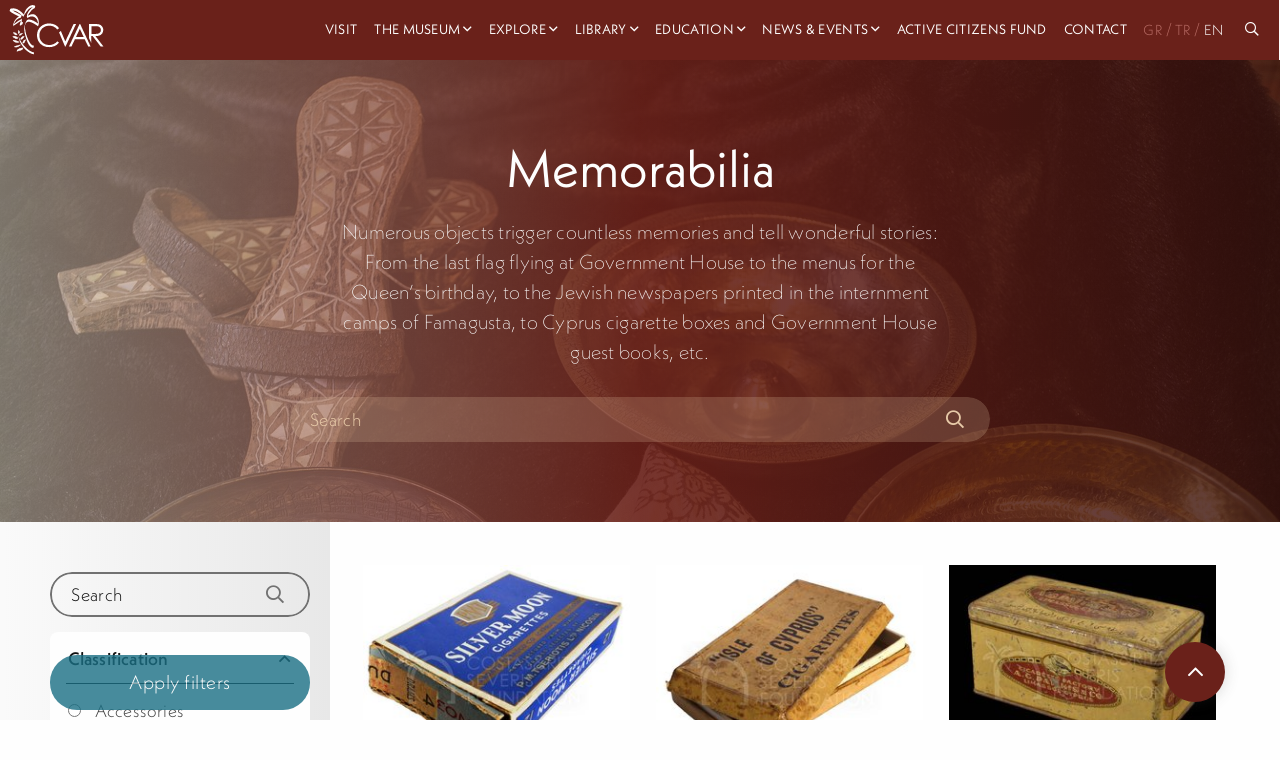

--- FILE ---
content_type: text/html; charset=utf-8
request_url: https://cvar.severis.org/en/explore/collections-archives/memorabilia/?filter-form=&page=2
body_size: 21865
content:
<!doctype html>

<html class="no-js" lang="en">

<head>
  <meta charset="utf-8" />
  <meta http-equiv="X-UA-Compatible" content="IE=edge,chrome=1" />
  <meta name="viewport" content="width=device-width, initial-scale=1.0">
  <style>
    .menu.dropdown.medium-horizontal li.is-dropdown-submenu-parent>a,
    .menu.dropdown.large-horizontal li.is-dropdown-submenu-parent>a,
    .menu.dropdown.xlarge-horizontal li.is-dropdown-submenu-parent>a {
      padding-right: 15px;
    }

    .menu>li.is-dropdown-submenu-parent>a {
      padding-right: 15px !important;
    }

    .menu li:not(:last-of-type) {
      margin-right: 10px;
    }
  </style>

  <link rel="stylesheet" href="/static/css/app.css">
  <link rel="apple-touch-icon" sizes="152x152" href="/static/img/favicons/apple-touch-icon.png">
<link rel="icon" type="image/png" sizes="32x32" href="/static/img/favicons/favicon-32x32.png">
<link rel="icon" type="image/png" sizes="16x16" href="/static/img/favicons/favicon-16x16.png">
<link rel="manifest" href="/static/img/favicons/site.webmanifest">
<link rel="mask-icon" href="/static/img/favicons/safari-pinned-tab.svg" color="#5bbad5">
<link rel="shortcut icon" href="/static/img/favicons/favicon.ico">
<meta name="msapplication-TileColor" content="#da532c">
<meta name="msapplication-config" content="/static/img/favicons/browserconfig.xml">
<meta name="theme-color" content="#ffffff">
  
    

<title>
    
        CVAR | Memorabilia
    
</title>

    <meta name="description" content="Numerous objects trigger countless memories and tell wonderful stories: From the last flag flying at Government House to the menus for the Queen’s birthday"/>

    <!-- Schema.org markup for Google+ -->
    <meta itemprop="name" content="CVAR | Memorabilia">
    <meta itemprop="description" content="Numerous objects trigger countless memories and tell wonderful stories: From the last flag flying at Government House to the menus for the Queen’s birthday">
    
        
        <meta itemprop="image" content="https://cvar-live-beeb68bb85f54b0197fa9b6b5eab1-05b50c6.divio-media.org/images/img9.memorabilia.original.jpg">
    
    <!-- Twitter Card data -->
    <meta name="twitter:card" content="summary_large_image">
    <meta name="twitter:title" content="CVAR | Memorabilia">
    <meta name="twitter:description" content="Numerous objects trigger countless memories and tell wonderful stories: From the last flag flying at Government House to the menus for the Queen’s birthday">
    <!-- Twitter summary card with large image must be at least 280x150px -->
    
        
        <meta name="twitter:image:src" content="https://cvar-live-beeb68bb85f54b0197fa9b6b5eab1-05b50c6.divio-media.org/images/img9.memorabilia.original.jpg">
    
    <!-- Open Graph data -->
    <meta property="og:title" content="CVAR | Memorabilia"/>
    <meta property="og:type" content="website"/>
    
        
        <meta property="og:image" content="https://cvar-live-beeb68bb85f54b0197fa9b6b5eab1-05b50c6.divio-media.org/images/img9.memorabilia.original.jpg"/>
    
    <meta property="og:description" content="Numerous objects trigger countless memories and tell wonderful stories: From the last flag flying at Government House to the menus for the Queen’s birthday"/>
    <meta property="og:site_name" content="CVAR | Memorabilia"/>

    

<link rel="alternate" hreflang="x-default" href="https://cvar.severis.org/en/explore/collections-archives/memorabilia/"/>
<link rel="canonical" href="https://cvar.severis.org/en/explore/collections-archives/memorabilia/"/>
  



    <!-- Google tag (gtag.js) -->

    <script async src="https://www.googletagmanager.com/gtag/js?id=G-PTQJCNKWK3"></script>

    <script>

    window.dataLayer = window.dataLayer || [];

    function gtag(){dataLayer.push(arguments);}

    gtag('js', new Date());

    gtag('config', 'G-PTQJCNKWK3');

    </script>
</head>

<body id="body" class=" ">
  <nav class="menu--container ">
    <div class=" menu--wrapper">
      <a class="menu--logo" href="/en/">
        
        
        <svg height="100%" viewBox="0 0 118 62" version="1.1" xmlns="http://www.w3.org/2000/svg" xmlns:xlink="http://www.w3.org/1999/xlink" xml:space="preserve" xmlns:serif="http://www.serif.com/"
          style="fill-rule:evenodd;clip-rule:evenodd;stroke-linejoin:round;stroke-miterlimit:2;">
          <g transform="matrix(1,0,0,1,-94,-6)">
            <g transform="matrix(0.11627,0,0,0.11627,1179.04,1422.12)">
              <g transform="matrix(3.02514,0,0,3.02514,-9325.19,-12178.8)">
                <g>
                  <g transform="matrix(1,0,0,1,288.633,138.571)">
                    <path
                      d="M0,-64.06L0,-36.98L13.721,-36.87C19.054,-36.87 22.983,-37.376 25.51,-38.39C27.979,-39.316 30.083,-41.014 31.51,-43.23C32.942,-45.445 33.69,-48.033 33.66,-50.67C33.686,-53.26 32.929,-55.797 31.49,-57.95C30.119,-60.085 28.105,-61.731 25.74,-62.65C23.4,-63.59 19.497,-64.06 14.03,-64.06L0,-64.06ZM-8,-71.85L7.86,-71.85C16.693,-71.85 22.693,-71.49 25.86,-70.77C30.382,-69.801 34.444,-67.334 37.391,-63.77C40.397,-60.064 41.971,-55.4 41.82,-50.63C41.891,-46.615 40.823,-42.663 38.74,-39.23C36.661,-35.908 33.609,-33.307 30,-31.78C26.214,-30.1 20.983,-29.243 14.311,-29.21L42.94,7.79L33.09,7.79L4.46,-29.21L-0.04,-29.21L-0.04,-4.21L-8.04,-21.4L-8,-71.85Z" />
                  </g>
                  <g transform="matrix(1,0,0,1,180.944,121.731)">
                    <path d="M0,-30.41L15.58,6.5L44.939,-55.01L53.6,-55.01L16.43,24.6L14.699,24.6L-6.48,-25.35L0,-30.41Z" />
                  </g>
                  <g transform="matrix(1,0,0,1,247.944,129.411)">
                    <path d="M0,-45.77L-13.641,-16.95L13.569,-16.95L0,-45.77ZM1,-62.69L38.12,16.92L29.529,16.92L17.01,-9.27L-17.29,-9.27L-29.7,16.92L-38.57,16.92L-0.95,-62.69L1,-62.69Z" />
                  </g>
                  <g transform="matrix(1,0,0,1,174.454,131.576)">
                    <path
                      d="M0,-50.085L-6.28,-45.265C-9.562,-49.628 -13.837,-53.145 -18.75,-55.525C-23.75,-57.884 -29.221,-59.078 -34.75,-59.015C-40.933,-59.058 -47.019,-57.479 -52.4,-54.435C-57.633,-51.559 -61.983,-47.31 -64.98,-42.145C-67.995,-36.865 -69.538,-30.874 -69.45,-24.795C-69.45,-15.095 -66.117,-6.999 -59.45,-0.504C-52.783,5.989 -44.387,9.235 -34.26,9.235C-23.107,9.235 -13.773,4.869 -6.26,-3.865L0.02,0.905C-3.929,5.94 -9.024,9.958 -14.84,12.625C-21.082,15.45 -27.87,16.864 -34.72,16.765C-48.653,16.765 -59.653,12.128 -67.72,2.855C-74.467,-4.978 -77.84,-14.431 -77.84,-25.505C-78.073,-36.596 -73.622,-47.273 -65.58,-54.915C-57.407,-62.868 -47.17,-66.845 -34.87,-66.845C-27.909,-66.949 -21.018,-65.436 -14.74,-62.425C-8.874,-59.606 -3.807,-55.364 0,-50.085" />
                  </g>
                  <g transform="matrix(1,0,0,1,92.8833,108.111)">
                    <path
                      d="M0,-71.52C-5.49,-76.66 -12.28,-76.86 -19,-74.76C-22.36,-73.76 -25.62,-71.92 -28.87,-70.59C-29.75,-70.23 -16.27,-93.25 -4.87,-97.03C-4.4,-97.19 -2.19,-104.73 -2.36,-104.86C-14.07,-114.52 -29.99,-100.52 -36,-90.61C-38.91,-85.85 -40.72,-80.28 -42.35,-74.78C-54.75,-87.78 -71.4,-101.49 -90.35,-94.92C-90.79,-94.77 -93.08,-87.29 -92.87,-87.09C-83.53,-78.09 -71.09,-74.23 -60.02,-67.95C-68.31,-63.4 -80.57,-51.08 -80.75,-32.77C-80.75,-34.53 -69.93,-40.95 -68.25,-42.27C-63.352,-46.238 -58.025,-49.645 -52.37,-52.43C-53.51,-49.65 -58.01,-42.16 -56.82,-36.81C-56,-33.12 -48.24,-40.59 -47.42,-41.24C-45.61,-42.68 -46.66,-47.67 -44.9,-49.08C-46.8,-47.57 -53.21,-42.69 -49.26,-60.45C-52.26,-57.32 -60.46,-54.15 -65.72,-50.12C-68.88,-47.7 -71.97,-45.2 -75.15,-42.79C-78.69,-40.1 -76.88,-42.65 -76.36,-44.6C-71.42,-55.34 -64.9,-60.8 -53.36,-63.72C-52.93,-63.83 -50.72,-71.46 -50.84,-71.55C-60.57,-78.72 -72.34,-82.36 -82.4,-88.8C-67.71,-88.53 -54.79,-77.39 -44.7,-66.8C-44.94,-67.05 -25.04,-102.8 -11.62,-100.29C-19.51,-95.42 -33.94,-79.52 -31.87,-65.84C-31,-60.13 -27.87,-64.22 -24.75,-65.6C-17.75,-68.71 -11.91,-69.3 -5.07,-65.53C3.14,-61.01 6.55,-51.94 7.41,-42.91C-2.26,-49.71 -13.69,-57.38 -25.59,-57.3C-34.38,-57.24 -37.05,-44.52 -39.11,-37.75C-43.88,-21.96 -39.64,-5.55 -34.59,9.64C-31.05,20.28 -23.37,42.64 -9.41,43C-8.58,43 -7.61,35.15 -6.89,35.17C-16.42,34.93 -21.98,24.12 -25.83,16.78C-32.4,4.28 -36.31,-10 -38.34,-23.91C-40.26,-37.02 -37.22,-52.11 -21.41,-48.74C-10.97,-46.52 -1.13,-39.33 7.49,-33.29C7.43,-33.29 7.49,-33.55 7.49,-33.86L7.49,-33.29L9.27,-38.85C9.573,-39.586 9.817,-40.345 10,-41.12C10.95,-52.67 8.69,-63.38 0,-71.52" />
                  </g>
                  <g transform="matrix(1,0,0,1,28.8438,111.001)">
                    <path d="M0,5.59C-4.65,1.24 -11.55,-3.68 -17.51,0.59C-5.75,6.85 -6.51,9.27 -0.1,5.99" />
                  </g>
                  <g transform="matrix(1,0,0,1,30.0537,110.511)">
                    <path
                      d="M0,5.41C-5.33,0.51 -12.33,-3.93 -19.32,0.41C-19.77,0.69 -20.49,1.34 -19.74,1.74C-15.94,3.74 -12.28,6.83 -8.23,8.34C-5.66,9.34 -2.99,8.07 -0.72,6.93C0.98,6.08 -0.72,5.2 -1.91,5.81C-4.19,6.95 -5.59,7.26 -7.91,6.03C-11.26,4.21 -14.39,2.03 -17.75,0.2L-18.17,1.53C-12.51,-2.01 -6.55,2.91 -2.47,6.66C-1.73,7.34 0.78,6.13 -0.05,5.37L0,5.41Z" />
                  </g>
                  <g transform="matrix(1,0,0,1,26.3736,97.0409)">
                    <path d="M0,7.55C-3.18,3.19 -8.16,-2 -13.78,0.55C-4.97,7.62 -5.99,9.55 -0.13,7.79" />
                  </g>
                  <g transform="matrix(1,0,0,1,27.5034,96.9608)">
                    <path
                      d="M0,7.2C-3.65,2.29 -8.62,-2.43 -15.08,0.2C-15.29,0.28 -16.43,0.8 -15.96,1.2C-13.15,3.48 -10.63,6.42 -7.6,8.4C-5.72,9.63 -3.4,9.05 -1.4,8.48C-0.4,8.2 0.45,6.92 -1.12,7.36C-3.2,7.95 -4.62,8.13 -6.38,6.75C-8.99,4.75 -11.29,2.26 -13.87,0.17L-14.74,1.17C-9.52,-0.93 -5.02,4.33 -2.24,8.06C-1.76,8.71 0.34,7.7 0.01,7.26L0,7.2Z" />
                  </g>
                  <g transform="matrix(1,0,0,1,46.0337,162.782)">
                    <path d="M0,-11.521C-7.89,-11.021 -18.2,-8.971 -19.44,0C-3.78,-5.301 -2.25,-2.551 0.23,-11.131" />
                  </g>
                  <g transform="matrix(1,0,0,1,46.6534,163.901)">
                    <path
                      d="M0,-13.52C-8.48,-12.93 -19.9,-10.63 -21.71,-0.74C-21.87,0.12 -20.15,-0.32 -19.81,-0.43C-14.67,-2.14 -9.15,-3.041 -4.16,-5.13C-0.9,-6.5 0.32,-9.45 1.27,-12.62C1.55,-13.55 -1.73,-12.89 -2.04,-11.86C-2.87,-9.09 -3.63,-6.76 -6.53,-5.77C-11.05,-4.25 -15.77,-3.3 -20.3,-1.77L-18.4,-1.46C-16.89,-9.74 -8.4,-11.21 -1.24,-11.71C-0.14,-11.791 2.27,-13.64 0,-13.48L0,-13.52Z" />
                  </g>
                  <g transform="matrix(1,0,0,1,33.0137,89.0308)">
                    <path d="M0,11.67C1.32,7.75 2.36,2.34 -1.75,-0.04C-2.27,8.6 -3.91,8.8 -0.24,11.71" />
                  </g>
                  <g transform="matrix(1,0,0,1,33.8736,89.3311)">
                    <path
                      d="M0,11.17C1.31,7.17 2.32,1.96 -1.81,-0.73C-2.17,-0.97 -3.44,-0.66 -3.48,-0.14C-3.66,2.61 -4.33,5.42 -4.29,8.18C-4.29,9.82 -3.09,10.84 -1.9,11.8C-1.47,12.14 0.1,11.36 -0.3,11.02C-1.63,9.94 -2.61,9.02 -2.55,7.18C-2.47,4.61 -1.91,2.03 -1.74,-0.54L-3.4,0.05C0.6,2.66 -0.46,7.69 -1.72,11.57C-1.87,12.04 -0.16,11.71 0.01,11.17L0,11.17Z" />
                  </g>
                  <g transform="matrix(1,0,0,1,34.3135,125.701)">
                    <path d="M0,4.89C0.64,6.14 -16.21,-3.04 -22,-1.68C-17.48,5.67 -7.37,7.93 0,4.89" />
                  </g>
                  <g transform="matrix(1,0,0,1,32.9834,125.831)">
                    <path
                      d="M0,5.23L0,5.31L0.75,4.31C2.2,3.68 1.93,4.081 0.75,3.621C-0.03,3.31 -0.8,2.97 -1.57,2.621C-3.99,1.621 -6.42,0.56 -8.88,-0.379C-12.49,-1.749 -16.63,-3.29 -20.56,-2.62C-20.86,-2.56 -22.4,-1.959 -22.02,-1.4C-16.84,6.35 -6.96,8.52 1.53,5.35C3.11,4.76 2.66,3.47 1.07,4.06C-6.37,6.9 -14.787,4.3 -19.33,-2.24L-20.8,-1.02C-16.07,-1.83 -10.05,1.46 -5.8,3.241C-3.67,4.14 -0.47,6.43 1.93,5.39C2.3,5.23 2.75,4.871 2.69,4.39L2.69,4.31C2.57,3.46 -0.12,4.241 0.03,5.251L0,5.23Z" />
                  </g>
                  <g transform="matrix(1,0,0,1,39.2334,150.731)">
                    <path d="M0,-11.3C1.71,-10.19 -19.24,-7.35 -22.76,-3.81C-15.56,0 -5.43,-4.13 0,-11.3" />
                  </g>
                  <g transform="matrix(1,0,0,1,25.7637,147.259)">
                    <path
                      d="M0,-4.478C-3.41,-3.598 -7.61,-2.708 -10.33,-0.308C-10.43,-0.228 -10.81,0.101 -10.52,0.232C-1.52,4.421 8.94,-0.859 14.7,-8.018C15.24,-8.688 12.7,-8.159 12.25,-7.638C9.748,-4.4 6.417,-1.899 2.61,-0.399C0.237,0.457 -2.317,0.673 -4.8,0.232C-5.8,0.082 -8.98,-0.188 -6.95,-1.228C-3.52,-2.989 0.6,-3.688 4.32,-4.558C4.94,-4.708 15.9,-7.109 14.72,-8.388C14.26,-8.899 1.92,-4.978 0,-4.478" />
                  </g>
                  <g transform="matrix(1,0,0,1,34.3736,173.801)">
                    <path
                      d="M0,-82.67C-5.25,-68.75 -3,-53.84 3.75,-40.85C12.51,-23.97 31.18,-3.33 50.92,0C50.87,0 51.92,-6.78 51.74,-6.8C37.29,-9.21 24.81,-21.21 15.55,-31.84C6.29,-42.47 -6.34,-61.191 -0.81,-75.84C-0.02,-77.93 -0.81,-80.58 0.01,-82.64L0,-82.67Z" />
                  </g>
                  <g transform="matrix(1,0,0,1,33.2935,99.9009)">
                    <path d="M0,6.19C2.87,2.49 7.33,-1.89 12.15,0.5C4.32,6.41 5.15,8.08 0.15,6.43" />
                  </g>
                  <g transform="matrix(1,0,0,1,34.2134,99.2208)">
                    <path
                      d="M0,6.77C2.54,3.57 6,-0.23 10.46,1.68L10.46,1.13C8.46,2.67 6.54,4.32 4.63,5.97C3.01,7.36 1.98,7.23 0,6.6C-0.54,6.43 -2.31,7.37 -1.55,7.6C0.4,8.22 2.15,8.5 4.05,7.6C7,6.18 9.48,3.18 12.05,1.21C12.29,1.03 12.31,0.78 12.05,0.66C6.43,-1.73 1.48,2.83 -1.79,6.95C-2.27,7.55 -0.3,7.2 0.05,6.76L0,6.77Z" />
                  </g>
                  <g transform="matrix(1,0,0,1,38.5635,109.901)">
                    <path d="M0,10.24C2.39,5.24 6.45,-0.9 12.6,0.65C5.04,9.421 6.41,11.14 0.19,10.49" />
                  </g>
                  <g transform="matrix(1,0,0,1,39.6934,109.611)">
                    <path
                      d="M0,10.56C2.07,6.35 5.31,0.64 10.84,1.77L10.46,0.72C8.34,3.22 6.46,5.87 4.4,8.43C2.99,10.2 1.55,10.15 -0.6,9.94C-1.72,9.83 -2.91,11.49 -1.31,11.64C1.06,11.87 3.3,11.81 5.19,10.2C8.03,7.77 10.05,4.02 12.46,1.2C12.696,0.944 12.68,0.545 12.424,0.31C12.331,0.224 12.215,0.168 12.09,0.15C4.96,-1.31 0.51,4.86 -2.27,10.53C-2.84,11.69 -0.44,11.45 -0.01,10.53L0,10.56Z" />
                  </g>
                  <g transform="matrix(1,0,0,1,46.2036,122.231)">
                    <path d="M0,12.15C1.15,6.74 3.63,-0.2 10,-0.15C4.72,10.16 6.48,11.51 0.27,12.35" />
                  </g>
                  <g transform="matrix(1,0,0,1,47.3736,122.751)">
                    <path
                      d="M0,11.359C0.92,7.12 2.75,0.109 8.12,-0.04L7.73,-0.561C6.29,2.29 5.07,5.219 3.73,8.13C2.73,10.259 1.73,10.87 -0.52,11.2C-1.27,11.309 -2.96,12.67 -1.39,12.45C0.93,12.12 3.29,11.639 4.85,9.75C5.574,8.721 6.149,7.597 6.56,6.41C7.56,3.979 8.66,1.58 9.85,-0.781C10.01,-1.101 9.85,-1.311 9.46,-1.3C2.04,-1.09 -0.97,5.49 -2.37,11.889C-2.53,12.599 -0.21,12.08 -0.05,11.359L0,11.359Z" />
                  </g>
                </g>
              </g>
            </g>
          </g>
        </svg>

      </a>
      <div class="overlay" id="overlay">


        <ul class="vertical xlarge-horizontal menu overlay-menu" id="main-menu" data-responsive-menu="accordion xlarge-dropdown" data-multi-open="false">

          
          
          
          
          
          <li >
            <a href="/en/visit/"  lang="en">Visit</a>
          </li>
          
          
          
          
          <li class="is-dropdown-submenu-parent">
            <a   href="/en/museum/" lang="en" style="padding-right:15px;">The Museum</a>
            <ul class="menu vertical nested">
              
              <li>
                <a class="" href="/en/museum/about/" lang="en">
                  About the CVAR</a>
              </li>
              
              <li>
                <a class="" href="/en/museum/foundation/" lang="en">
                  The Costas &amp; Rita Severis Foundation</a>
              </li>
              
              <li>
                <a class="" href="/en/museum/team/" lang="en">
                  Our Team</a>
              </li>
              
              <li>
                <a class="" href="/en/museum/our-sponsors/" lang="en">
                  Our Sponsors</a>
              </li>
              
              <li>
                <a class="" href="/en/museum/awards/" lang="en">
                  Awards</a>
              </li>
              
              <li>
                <a class="" href="/en/museum/support-us/" lang="en">
                  Support</a>
              </li>
              

              <li class="menu-footer show-for-xlarge">
                
                <div class="menu-footer__links">
                  
                </div>
                <div class="menu-footer__social">
                  
                  <a target="_blank" href="https://www.facebook.com/cvar.severis">
                    <i class="fab fa-facebook"></i>
                  </a>

                  <a target="_blank" href="https://twitter.com/cvar_severis">
                    <i class="fab fa-twitter"></i>
                  </a>

                  <a target="_blank" href="https://www.youtube.com/channel/UCLkti-OBMB9s9duJ1Ovdieg">
                    <i class="fab fa-youtube"></i>
                  </a>
                  

                </div>
              </li>

            </ul>
          </li>
          
          
          
          
          <li class="is-dropdown-submenu-parent">
            <a   href="/en/explore/" lang="en" style="padding-right:15px;">Explore</a>
            <ul class="menu vertical nested">
              
              <li>
                <a class="" href="/en/explore/permanent-exhibition/" lang="en">
                  Permanent Exhibition</a>
              </li>
              
              <li>
                <a class="" href="/en/explore/collections-archives/" lang="en">
                  Collections &amp; Archives</a>
              </li>
              
              <li>
                <a class="" href="/en/explore/virtual-tours/" lang="en">
                  Virtual Tours</a>
              </li>
              
              <li>
                <a class="" href="/en/explore/cvar-culture-connects-mobile-app/" lang="en">
                  Culture Connects App</a>
              </li>
              
              <li>
                <a class="" href="/en/explore/our-blog/" lang="en">
                  Blog</a>
              </li>
              
              <li>
                <a class="" href="/en/explore/exhibitions/" lang="en">
                  Online Exhibitions</a>
              </li>
              

              <li class="menu-footer show-for-xlarge">
                
                <div class="menu-footer__links">
                  
                </div>
                <div class="menu-footer__social">
                  
                  <a target="_blank" href="https://www.facebook.com/cvar.severis">
                    <i class="fab fa-facebook"></i>
                  </a>

                  <a target="_blank" href="https://twitter.com/cvar_severis">
                    <i class="fab fa-twitter"></i>
                  </a>

                  <a target="_blank" href="https://www.youtube.com/channel/UCLkti-OBMB9s9duJ1Ovdieg">
                    <i class="fab fa-youtube"></i>
                  </a>
                  

                </div>
              </li>

            </ul>
          </li>
          
          
          
          
          <li class="is-dropdown-submenu-parent">
            <a   href="/en/research-center/" lang="en" style="padding-right:15px;">Library</a>
            <ul class="menu vertical nested">
              
              <li>
                <a class="" href="/en/research-center/research-center/" lang="en">
                  Library and Research Centre</a>
              </li>
              
              <li>
                <a class="" href="/en/research-center/library/" lang="en">
                  Library Catalogue</a>
              </li>
              

              <li class="menu-footer show-for-xlarge">
                
                <div class="menu-footer__links">
                  
                </div>
                <div class="menu-footer__social">
                  
                  <a target="_blank" href="https://www.facebook.com/cvar.severis">
                    <i class="fab fa-facebook"></i>
                  </a>

                  <a target="_blank" href="https://twitter.com/cvar_severis">
                    <i class="fab fa-twitter"></i>
                  </a>

                  <a target="_blank" href="https://www.youtube.com/channel/UCLkti-OBMB9s9duJ1Ovdieg">
                    <i class="fab fa-youtube"></i>
                  </a>
                  

                </div>
              </li>

            </ul>
          </li>
          
          
          
          
          <li class="is-dropdown-submenu-parent">
            <a   href="/en/education/" lang="en" style="padding-right:15px;">Education</a>
            <ul class="menu vertical nested">
              
              <li>
                <a class="" href="/en/education/families/" lang="en">
                  Families</a>
              </li>
              
              <li>
                <a class="" href="/en/education/school-programs/" lang="en">
                  Schools</a>
              </li>
              
              <li>
                <a class="" href="/en/education/online-activities/" lang="en">
                  Online</a>
              </li>
              
              <li>
                <a class="" href="/en/education/book-online/" lang="en">
                  Book online</a>
              </li>
              

              <li class="menu-footer show-for-xlarge">
                
                <div class="menu-footer__links">
                  
                </div>
                <div class="menu-footer__social">
                  
                  <a target="_blank" href="https://www.facebook.com/cvar.severis">
                    <i class="fab fa-facebook"></i>
                  </a>

                  <a target="_blank" href="https://twitter.com/cvar_severis">
                    <i class="fab fa-twitter"></i>
                  </a>

                  <a target="_blank" href="https://www.youtube.com/channel/UCLkti-OBMB9s9duJ1Ovdieg">
                    <i class="fab fa-youtube"></i>
                  </a>
                  

                </div>
              </li>

            </ul>
          </li>
          
          
          
          
          <li class="is-dropdown-submenu-parent">
            <a   href="/en/news-events/" lang="en" style="padding-right:15px;">News &amp; Events</a>
            <ul class="menu vertical nested">
              
              <li>
                <a class="" href="/en/news-events/news/" lang="en">
                  News</a>
              </li>
              
              <li>
                <a class="" href="/en/news-events/events/" lang="en">
                  Events</a>
              </li>
              

              <li class="menu-footer show-for-xlarge">
                
                <div class="menu-footer__links">
                  
                </div>
                <div class="menu-footer__social">
                  
                  <a target="_blank" href="https://www.facebook.com/cvar.severis">
                    <i class="fab fa-facebook"></i>
                  </a>

                  <a target="_blank" href="https://twitter.com/cvar_severis">
                    <i class="fab fa-twitter"></i>
                  </a>

                  <a target="_blank" href="https://www.youtube.com/channel/UCLkti-OBMB9s9duJ1Ovdieg">
                    <i class="fab fa-youtube"></i>
                  </a>
                  

                </div>
              </li>

            </ul>
          </li>
          
          
          
          
          <li >
            <a href="/en/active-citizens-fund/"  lang="en">Active Citizens Fund</a>
          </li>
          
          
          
          
          <li >
            <a href="/en/contact-us/"  lang="en">Contact</a>
          </li>
          
          







                            



<div class="lang-box">


    <a  
       href="https://cvar.severis.org/el/explore/collections-archives/memorabilia/?filter-form=&amp;page=2"> GR</a><span >/</span>


    <a  
       href="https://cvar.severis.org/tr/explore/collections-archives/memorabilia/?filter-form=&amp;page=2"> 
        TR</a><span >/</span>


    <a  class="active" 
       href="https://cvar.severis.org/en/explore/collections-archives/memorabilia/?filter-form=&amp;page=2"> 
        EN</a>

</div>






<li class="search-icon"><a href="/global-search"> <i class="far fa-search"></i> &nbsp <span class="hide-for-xlarge"> Search</span></a></li>




         
         
         
          <li class="menu-footer hide-for-xlarge">

            <div class="menu-footer__social">
              
              <a target="_blank" href="https://www.facebook.com/cvar.severis">
                <i class="fab fa-facebook"></i>
              </a>

              <a target="_blank" href="https://twitter.com/cvar_severis">
                <i class="fab fa-twitter"></i>
              </a>

              <a target="_blank" href="https://www.youtube.com/channel/UCLkti-OBMB9s9duJ1Ovdieg">
                <i class="fab fa-youtube"></i>
              </a>
              
            </div>
            <div class="menu-footer__links">
              
            </div>
          </li>

        </ul>
      </div>
      <div class="title-bar hide-for-xlarge" data-toggle="main-menu" data-hide-for="xlarge">

        <button class="menu-button-container" id="toggle">
          <span class="top"></span>
          <span class="middle"></span>
          <span class="bottom"></span>
        </button>
      </div>
    </div>
  </nav>




  
    
    
        
    
    <div class="page-header"
         style="background-size: cover; background-image: linear-gradient(to right, rgba(235, 221, 201, 0.52),  rgba(106, 33, 26, 0.9),  rgba(56, 18, 14, 0.8)),url('https://cvar-live-beeb68bb85f54b0197fa9b6b5eab1-05b50c6.divio-media.org/images/img9.memorabilia.width-1920.jpg')">

        <h1>

            Memorabilia
        </h1>
        <p>
            
            Numerous objects trigger countless memories and tell wonderful stories: From the last flag flying at Government House to the menus for the Queen’s birthday, to the Jewish newspapers printed in the internment camps of Famagusta, to Cyprus cigarette boxes and Government House guest books, etc.
            
        </p>
        
        <form method="GET" class="search-bar">
            
    

    <fieldset class="fieldset "><div id="div_id_query" class="holder"><input type="text" name="query" placeholder="Search" class="textinput textInput" required id="id_query"></div></fieldset>


    


            <input type="submit" name="search-form">
            <a class="search-bar__icon"><i class="far fa-search"></i></a>

        </form>
        

        
    </div>
                    
    <section class="collection-listing">
        <div class="grid-container">

            <div class="grid-x  grid-margin-x">


                <div class="cell large-3 sidebar">

                    <form method="GET" class="search-bar">
                        
    

    <fieldset class="fieldset "><div id="div_id_query" class="holder"><input type="text" name="query" placeholder="Search" class="textinput textInput" required id="id_query"></div></fieldset>


    


                        <input type="submit" name="search-form">
                        <a class="search-bar__icon"><i class="far fa-search"></i></a>

                    </form>

                    
                    <form method="GET">
                        
    

    <ul class="accordion" id="accordion-1526" data-accordion data-allow-all-closed="true" data-multi-expand="true"><li class="accordion-item is-active" data-accordion-item><a class="accordion-title ">

            Classification
            

    </a><div class="accordion-content" data-tab-content><div id="div_id_classification" class="holder"><ul id="id_classification" class="form-control radioselect"><li><label for="id_classification_0"><input type="radio" name="classification" value="Accessories" class="form-control radioselect" id="id_classification_0">
 Accessories</label></li><li><label for="id_classification_1"><input type="radio" name="classification" value="Arms And Armour" class="form-control radioselect" id="id_classification_1">
 Arms And Armour</label></li><li><label for="id_classification_2"><input type="radio" name="classification" value="Ceramics" class="form-control radioselect" id="id_classification_2">
 Ceramics</label></li><li><label for="id_classification_3"><input type="radio" name="classification" value="Ceramics, Containers" class="form-control radioselect" id="id_classification_3">
 Ceramics, Containers</label></li><li><label for="id_classification_4"><input type="radio" name="classification" value="Clocks &amp; Watches" class="form-control radioselect" id="id_classification_4">
 Clocks &amp; Watches</label></li><li><label for="id_classification_5"><input type="radio" name="classification" value="Coins &amp; Medals" class="form-control radioselect" id="id_classification_5">
 Coins &amp; Medals</label></li><li><label for="id_classification_6"><input type="radio" name="classification" value="Containers" class="form-control radioselect" id="id_classification_6">
 Containers</label></li><li><label for="id_classification_7"><input type="radio" name="classification" value="Containers, Prints" class="form-control radioselect" id="id_classification_7">
 Containers, Prints</label></li><li><label for="id_classification_8"><input type="radio" name="classification" value="Contianers" class="form-control radioselect" id="id_classification_8">
 Contianers</label></li><li><label for="id_classification_9"><input type="radio" name="classification" value="Furniture" class="form-control radioselect" id="id_classification_9">
 Furniture</label></li><li><label for="id_classification_10"><input type="radio" name="classification" value="Games And Toys" class="form-control radioselect" id="id_classification_10">
 Games And Toys</label></li><li><label for="id_classification_11"><input type="radio" name="classification" value="Glassware" class="form-control radioselect" id="id_classification_11">
 Glassware</label></li><li><label for="id_classification_12"><input type="radio" name="classification" value="Jewellery" class="form-control radioselect" id="id_classification_12">
 Jewellery</label></li><li><label for="id_classification_13"><input type="radio" name="classification" value="Lighting" class="form-control radioselect" id="id_classification_13">
 Lighting</label></li><li><label for="id_classification_14"><input type="radio" name="classification" value="Memorabilia" class="form-control radioselect" id="id_classification_14">
 Memorabilia</label></li><li><label for="id_classification_15"><input type="radio" name="classification" value="Metalwork" class="form-control radioselect" id="id_classification_15">
 Metalwork</label></li><li><label for="id_classification_16"><input type="radio" name="classification" value="Models" class="form-control radioselect" id="id_classification_16">
 Models</label></li><li><label for="id_classification_17"><input type="radio" name="classification" value="Music" class="form-control radioselect" id="id_classification_17">
 Music</label></li><li><label for="id_classification_18"><input type="radio" name="classification" value="Musical Instrument" class="form-control radioselect" id="id_classification_18">
 Musical Instrument</label></li><li><label for="id_classification_19"><input type="radio" name="classification" value="Needlework" class="form-control radioselect" id="id_classification_19">
 Needlework</label></li><li><label for="id_classification_20"><input type="radio" name="classification" value="Paintings" class="form-control radioselect" id="id_classification_20">
 Paintings</label></li><li><label for="id_classification_21"><input type="radio" name="classification" value="Photographs" class="form-control radioselect" id="id_classification_21">
 Photographs</label></li><li><label for="id_classification_22"><input type="radio" name="classification" value="Print" class="form-control radioselect" id="id_classification_22">
 Print</label></li><li><label for="id_classification_23"><input type="radio" name="classification" value="Prints" class="form-control radioselect" id="id_classification_23">
 Prints</label></li><li><label for="id_classification_24"><input type="radio" name="classification" value="Publications" class="form-control radioselect" id="id_classification_24">
 Publications</label></li><li><label for="id_classification_25"><input type="radio" name="classification" value="Sculpture" class="form-control radioselect" id="id_classification_25">
 Sculpture</label></li><li><label for="id_classification_26"><input type="radio" name="classification" value="Textiles" class="form-control radioselect" id="id_classification_26">
 Textiles</label></li><li><label for="id_classification_27"><input type="radio" name="classification" value="Tools &amp; Equipment" class="form-control radioselect" id="id_classification_27">
 Tools &amp; Equipment</label></li><li><label for="id_classification_28"><input type="radio" name="classification" value="Toos &amp; Equipment" class="form-control radioselect" id="id_classification_28">
 Toos &amp; Equipment</label></li><li><label for="id_classification_29"><input type="radio" name="classification" value="Woodwork" class="form-control radioselect" id="id_classification_29">
 Woodwork</label></li></ul></div></div></li><li class="accordion-item" data-accordion-item><a class="accordion-title ">

            Subject
            

    </a><div class="accordion-content" data-tab-content><div id="div_id_subject" class="holder"><ul id="id_subject" class="form-control radioselect"><li><label for="id_subject_0"><input type="radio" name="subject" value="Accessories" class="form-control radioselect" id="id_subject_0">
 Accessories</label></li><li><label for="id_subject_1"><input type="radio" name="subject" value="Advertising" class="form-control radioselect" id="id_subject_1">
 Advertising</label></li><li><label for="id_subject_2"><input type="radio" name="subject" value="Agricultural Impliments" class="form-control radioselect" id="id_subject_2">
 Agricultural Impliments</label></li><li><label for="id_subject_3"><input type="radio" name="subject" value="Agriculture" class="form-control radioselect" id="id_subject_3">
 Agriculture</label></li><li><label for="id_subject_4"><input type="radio" name="subject" value="Airports" class="form-control radioselect" id="id_subject_4">
 Airports</label></li><li><label for="id_subject_5"><input type="radio" name="subject" value="Ammunition" class="form-control radioselect" id="id_subject_5">
 Ammunition</label></li><li><label for="id_subject_6"><input type="radio" name="subject" value="Animals" class="form-control radioselect" id="id_subject_6">
 Animals</label></li><li><label for="id_subject_7"><input type="radio" name="subject" value="Anniversaries" class="form-control radioselect" id="id_subject_7">
 Anniversaries</label></li><li><label for="id_subject_8"><input type="radio" name="subject" value="Antiquities" class="form-control radioselect" id="id_subject_8">
 Antiquities</label></li><li><label for="id_subject_9"><input type="radio" name="subject" value="Armed Forces" class="form-control radioselect" id="id_subject_9">
 Armed Forces</label></li><li><label for="id_subject_10"><input type="radio" name="subject" value="Art" class="form-control radioselect" id="id_subject_10">
 Art</label></li><li><label for="id_subject_11"><input type="radio" name="subject" value="Art, Islamic" class="form-control radioselect" id="id_subject_11">
 Art, Islamic</label></li><li><label for="id_subject_12"><input type="radio" name="subject" value="Artisans" class="form-control radioselect" id="id_subject_12">
 Artisans</label></li><li><label for="id_subject_13"><input type="radio" name="subject" value="Ashtrays" class="form-control radioselect" id="id_subject_13">
 Ashtrays</label></li><li><label for="id_subject_14"><input type="radio" name="subject" value="Awards" class="form-control radioselect" id="id_subject_14">
 Awards</label></li><li><label for="id_subject_15"><input type="radio" name="subject" value="Badges" class="form-control radioselect" id="id_subject_15">
 Badges</label></li><li><label for="id_subject_16"><input type="radio" name="subject" value="Bags" class="form-control radioselect" id="id_subject_16">
 Bags</label></li><li><label for="id_subject_17"><input type="radio" name="subject" value="Bandages And Bandaging" class="form-control radioselect" id="id_subject_17">
 Bandages And Bandaging</label></li><li><label for="id_subject_18"><input type="radio" name="subject" value="Barrels" class="form-control radioselect" id="id_subject_18">
 Barrels</label></li><li><label for="id_subject_19"><input type="radio" name="subject" value="Baths" class="form-control radioselect" id="id_subject_19">
 Baths</label></li><li><label for="id_subject_20"><input type="radio" name="subject" value="Baths, Turkish" class="form-control radioselect" id="id_subject_20">
 Baths, Turkish</label></li><li><label for="id_subject_21"><input type="radio" name="subject" value="Beauty Operators" class="form-control radioselect" id="id_subject_21">
 Beauty Operators</label></li><li><label for="id_subject_22"><input type="radio" name="subject" value="Bells" class="form-control radioselect" id="id_subject_22">
 Bells</label></li><li><label for="id_subject_23"><input type="radio" name="subject" value="Belt Buckles" class="form-control radioselect" id="id_subject_23">
 Belt Buckles</label></li><li><label for="id_subject_24"><input type="radio" name="subject" value="Belts" class="form-control radioselect" id="id_subject_24">
 Belts</label></li><li><label for="id_subject_25"><input type="radio" name="subject" value="Beverage Containers" class="form-control radioselect" id="id_subject_25">
 Beverage Containers</label></li><li><label for="id_subject_26"><input type="radio" name="subject" value="Birthdays" class="form-control radioselect" id="id_subject_26">
 Birthdays</label></li><li><label for="id_subject_27"><input type="radio" name="subject" value="Board Games" class="form-control radioselect" id="id_subject_27">
 Board Games</label></li><li><label for="id_subject_28"><input type="radio" name="subject" value="Books" class="form-control radioselect" id="id_subject_28">
 Books</label></li><li><label for="id_subject_29"><input type="radio" name="subject" value="Bottles" class="form-control radioselect" id="id_subject_29">
 Bottles</label></li><li><label for="id_subject_30"><input type="radio" name="subject" value="Bowls" class="form-control radioselect" id="id_subject_30">
 Bowls</label></li><li><label for="id_subject_31"><input type="radio" name="subject" value="Boxes" class="form-control radioselect" id="id_subject_31">
 Boxes</label></li><li><label for="id_subject_32"><input type="radio" name="subject" value="Bracelets" class="form-control radioselect" id="id_subject_32">
 Bracelets</label></li><li><label for="id_subject_33"><input type="radio" name="subject" value="Brooches" class="form-control radioselect" id="id_subject_33">
 Brooches</label></li><li><label for="id_subject_34"><input type="radio" name="subject" value="Buildings" class="form-control radioselect" id="id_subject_34">
 Buildings</label></li><li><label for="id_subject_35"><input type="radio" name="subject" value="Bullets" class="form-control radioselect" id="id_subject_35">
 Bullets</label></li><li><label for="id_subject_36"><input type="radio" name="subject" value="Calendars" class="form-control radioselect" id="id_subject_36">
 Calendars</label></li><li><label for="id_subject_37"><input type="radio" name="subject" value="Candlesticks" class="form-control radioselect" id="id_subject_37">
 Candlesticks</label></li><li><label for="id_subject_38"><input type="radio" name="subject" value="Canes" class="form-control radioselect" id="id_subject_38">
 Canes</label></li><li><label for="id_subject_39"><input type="radio" name="subject" value="Cannon Balls" class="form-control radioselect" id="id_subject_39">
 Cannon Balls</label></li><li><label for="id_subject_40"><input type="radio" name="subject" value="Carriages And Carts" class="form-control radioselect" id="id_subject_40">
 Carriages And Carts</label></li><li><label for="id_subject_41"><input type="radio" name="subject" value="Carving (decorative Arts)" class="form-control radioselect" id="id_subject_41">
 Carving (decorative Arts)</label></li><li><label for="id_subject_42"><input type="radio" name="subject" value="Ceramic Tiles" class="form-control radioselect" id="id_subject_42">
 Ceramic Tiles</label></li><li><label for="id_subject_43"><input type="radio" name="subject" value="Ceramics" class="form-control radioselect" id="id_subject_43">
 Ceramics</label></li><li><label for="id_subject_44"><input type="radio" name="subject" value="Ceremonial Objects" class="form-control radioselect" id="id_subject_44">
 Ceremonial Objects</label></li><li><label for="id_subject_45"><input type="radio" name="subject" value="Chairs" class="form-control radioselect" id="id_subject_45">
 Chairs</label></li><li><label for="id_subject_46"><input type="radio" name="subject" value="Chamber Pots" class="form-control radioselect" id="id_subject_46">
 Chamber Pots</label></li><li><label for="id_subject_47"><input type="radio" name="subject" value="Chandeliers" class="form-control radioselect" id="id_subject_47">
 Chandeliers</label></li><li><label for="id_subject_48"><input type="radio" name="subject" value="Christian Art And Symbolism" class="form-control radioselect" id="id_subject_48">
 Christian Art And Symbolism</label></li><li><label for="id_subject_49"><input type="radio" name="subject" value="Cities And Towns" class="form-control radioselect" id="id_subject_49">
 Cities And Towns</label></li><li><label for="id_subject_50"><input type="radio" name="subject" value="Cleaning -- Equipment And Supplies" class="form-control radioselect" id="id_subject_50">
 Cleaning -- Equipment And Supplies</label></li><li><label for="id_subject_51"><input type="radio" name="subject" value="Clocks And Watches" class="form-control radioselect" id="id_subject_51">
 Clocks And Watches</label></li><li><label for="id_subject_52"><input type="radio" name="subject" value="Clothing And Dress" class="form-control radioselect" id="id_subject_52">
 Clothing And Dress</label></li><li><label for="id_subject_53"><input type="radio" name="subject" value="Cocoons" class="form-control radioselect" id="id_subject_53">
 Cocoons</label></li><li><label for="id_subject_54"><input type="radio" name="subject" value="Coffee And Tea" class="form-control radioselect" id="id_subject_54">
 Coffee And Tea</label></li><li><label for="id_subject_55"><input type="radio" name="subject" value="Coffee Shops" class="form-control radioselect" id="id_subject_55">
 Coffee Shops</label></li><li><label for="id_subject_56"><input type="radio" name="subject" value="Colonies" class="form-control radioselect" id="id_subject_56">
 Colonies</label></li><li><label for="id_subject_57"><input type="radio" name="subject" value="Colonies--administration" class="form-control radioselect" id="id_subject_57">
 Colonies--administration</label></li><li><label for="id_subject_58"><input type="radio" name="subject" value="Commemorations" class="form-control radioselect" id="id_subject_58">
 Commemorations</label></li><li><label for="id_subject_59"><input type="radio" name="subject" value="Commerce" class="form-control radioselect" id="id_subject_59">
 Commerce</label></li><li><label for="id_subject_60"><input type="radio" name="subject" value="Communication" class="form-control radioselect" id="id_subject_60">
 Communication</label></li><li><label for="id_subject_61"><input type="radio" name="subject" value="Compass" class="form-control radioselect" id="id_subject_61">
 Compass</label></li><li><label for="id_subject_62"><input type="radio" name="subject" value="Confectionary" class="form-control radioselect" id="id_subject_62">
 Confectionary</label></li><li><label for="id_subject_63"><input type="radio" name="subject" value="Containers" class="form-control radioselect" id="id_subject_63">
 Containers</label></li><li><label for="id_subject_64"><input type="radio" name="subject" value="Cooking" class="form-control radioselect" id="id_subject_64">
 Cooking</label></li><li><label for="id_subject_65"><input type="radio" name="subject" value="Cooking--equipment And Supplies" class="form-control radioselect" id="id_subject_65">
 Cooking--equipment And Supplies</label></li><li><label for="id_subject_66"><input type="radio" name="subject" value="Cosmetics Containers" class="form-control radioselect" id="id_subject_66">
 Cosmetics Containers</label></li><li><label for="id_subject_67"><input type="radio" name="subject" value="Cross" class="form-control radioselect" id="id_subject_67">
 Cross</label></li><li><label for="id_subject_68"><input type="radio" name="subject" value="Cyprus--antiquities" class="form-control radioselect" id="id_subject_68">
 Cyprus--antiquities</label></li><li><label for="id_subject_69"><input type="radio" name="subject" value="Dancers" class="form-control radioselect" id="id_subject_69">
 Dancers</label></li><li><label for="id_subject_70"><input type="radio" name="subject" value="Decoration And Ornament" class="form-control radioselect" id="id_subject_70">
 Decoration And Ornament</label></li><li><label for="id_subject_71"><input type="radio" name="subject" value="Desks" class="form-control radioselect" id="id_subject_71">
 Desks</label></li><li><label for="id_subject_72"><input type="radio" name="subject" value="Dinners And Dining" class="form-control radioselect" id="id_subject_72">
 Dinners And Dining</label></li><li><label for="id_subject_73"><input type="radio" name="subject" value="Dolls" class="form-control radioselect" id="id_subject_73">
 Dolls</label></li><li><label for="id_subject_74"><input type="radio" name="subject" value="Drinking Vessels" class="form-control radioselect" id="id_subject_74">
 Drinking Vessels</label></li><li><label for="id_subject_75"><input type="radio" name="subject" value="Earrings" class="form-control radioselect" id="id_subject_75">
 Earrings</label></li><li><label for="id_subject_76"><input type="radio" name="subject" value="Eating And Drinking" class="form-control radioselect" id="id_subject_76">
 Eating And Drinking</label></li><li><label for="id_subject_77"><input type="radio" name="subject" value="Education--cyprus" class="form-control radioselect" id="id_subject_77">
 Education--cyprus</label></li><li><label for="id_subject_78"><input type="radio" name="subject" value="Electric Appliances" class="form-control radioselect" id="id_subject_78">
 Electric Appliances</label></li><li><label for="id_subject_79"><input type="radio" name="subject" value="Electric Shavers" class="form-control radioselect" id="id_subject_79">
 Electric Shavers</label></li><li><label for="id_subject_80"><input type="radio" name="subject" value="Electronic Equipment" class="form-control radioselect" id="id_subject_80">
 Electronic Equipment</label></li><li><label for="id_subject_81"><input type="radio" name="subject" value="Engraving (metal-work)" class="form-control radioselect" id="id_subject_81">
 Engraving (metal-work)</label></li><li><label for="id_subject_82"><input type="radio" name="subject" value="Entertainers" class="form-control radioselect" id="id_subject_82">
 Entertainers</label></li><li><label for="id_subject_83"><input type="radio" name="subject" value="Equipment And Supplies" class="form-control radioselect" id="id_subject_83">
 Equipment And Supplies</label></li><li><label for="id_subject_84"><input type="radio" name="subject" value="Eyeglass Cases" class="form-control radioselect" id="id_subject_84">
 Eyeglass Cases</label></li><li><label for="id_subject_85"><input type="radio" name="subject" value="Eyewear" class="form-control radioselect" id="id_subject_85">
 Eyewear</label></li><li><label for="id_subject_86"><input type="radio" name="subject" value="Fans" class="form-control radioselect" id="id_subject_86">
 Fans</label></li><li><label for="id_subject_87"><input type="radio" name="subject" value="Figurines" class="form-control radioselect" id="id_subject_87">
 Figurines</label></li><li><label for="id_subject_88"><input type="radio" name="subject" value="Finance" class="form-control radioselect" id="id_subject_88">
 Finance</label></li><li><label for="id_subject_89"><input type="radio" name="subject" value="First Aid" class="form-control radioselect" id="id_subject_89">
 First Aid</label></li><li><label for="id_subject_90"><input type="radio" name="subject" value="Flags" class="form-control radioselect" id="id_subject_90">
 Flags</label></li><li><label for="id_subject_91"><input type="radio" name="subject" value="Flateware" class="form-control radioselect" id="id_subject_91">
 Flateware</label></li><li><label for="id_subject_92"><input type="radio" name="subject" value="Flatware" class="form-control radioselect" id="id_subject_92">
 Flatware</label></li><li><label for="id_subject_93"><input type="radio" name="subject" value="Fleur-de-lis" class="form-control radioselect" id="id_subject_93">
 Fleur-de-lis</label></li><li><label for="id_subject_94"><input type="radio" name="subject" value="Floral Design" class="form-control radioselect" id="id_subject_94">
 Floral Design</label></li><li><label for="id_subject_95"><input type="radio" name="subject" value="Food" class="form-control radioselect" id="id_subject_95">
 Food</label></li><li><label for="id_subject_96"><input type="radio" name="subject" value="Footware" class="form-control radioselect" id="id_subject_96">
 Footware</label></li><li><label for="id_subject_97"><input type="radio" name="subject" value="Footwear" class="form-control radioselect" id="id_subject_97">
 Footwear</label></li><li><label for="id_subject_98"><input type="radio" name="subject" value="Forks" class="form-control radioselect" id="id_subject_98">
 Forks</label></li><li><label for="id_subject_99"><input type="radio" name="subject" value="Furniture" class="form-control radioselect" id="id_subject_99">
 Furniture</label></li><li><label for="id_subject_100"><input type="radio" name="subject" value="Games" class="form-control radioselect" id="id_subject_100">
 Games</label></li><li><label for="id_subject_101"><input type="radio" name="subject" value="Gemstones" class="form-control radioselect" id="id_subject_101">
 Gemstones</label></li><li><label for="id_subject_102"><input type="radio" name="subject" value="Gifts" class="form-control radioselect" id="id_subject_102">
 Gifts</label></li><li><label for="id_subject_103"><input type="radio" name="subject" value="Glass Containers" class="form-control radioselect" id="id_subject_103">
 Glass Containers</label></li><li><label for="id_subject_104"><input type="radio" name="subject" value="Glass Jars" class="form-control radioselect" id="id_subject_104">
 Glass Jars</label></li><li><label for="id_subject_105"><input type="radio" name="subject" value="Glassware" class="form-control radioselect" id="id_subject_105">
 Glassware</label></li><li><label for="id_subject_106"><input type="radio" name="subject" value="Gods, Greek" class="form-control radioselect" id="id_subject_106">
 Gods, Greek</label></li><li><label for="id_subject_107"><input type="radio" name="subject" value="Gourd Craft" class="form-control radioselect" id="id_subject_107">
 Gourd Craft</label></li><li><label for="id_subject_108"><input type="radio" name="subject" value="Government Buildings" class="form-control radioselect" id="id_subject_108">
 Government Buildings</label></li><li><label for="id_subject_109"><input type="radio" name="subject" value="Government House" class="form-control radioselect" id="id_subject_109">
 Government House</label></li><li><label for="id_subject_110"><input type="radio" name="subject" value="Hairdressing" class="form-control radioselect" id="id_subject_110">
 Hairdressing</label></li><li><label for="id_subject_111"><input type="radio" name="subject" value="Handicraft" class="form-control radioselect" id="id_subject_111">
 Handicraft</label></li><li><label for="id_subject_112"><input type="radio" name="subject" value="Harbours" class="form-control radioselect" id="id_subject_112">
 Harbours</label></li><li><label for="id_subject_113"><input type="radio" name="subject" value="Hardware" class="form-control radioselect" id="id_subject_113">
 Hardware</label></li><li><label for="id_subject_114"><input type="radio" name="subject" value="Harvesting" class="form-control radioselect" id="id_subject_114">
 Harvesting</label></li><li><label for="id_subject_115"><input type="radio" name="subject" value="Harware" class="form-control radioselect" id="id_subject_115">
 Harware</label></li><li><label for="id_subject_116"><input type="radio" name="subject" value="Hat Pins" class="form-control radioselect" id="id_subject_116">
 Hat Pins</label></li><li><label for="id_subject_117"><input type="radio" name="subject" value="Hats" class="form-control radioselect" id="id_subject_117">
 Hats</label></li><li><label for="id_subject_118"><input type="radio" name="subject" value="Headbands" class="form-control radioselect" id="id_subject_118">
 Headbands</label></li><li><label for="id_subject_119"><input type="radio" name="subject" value="Headgear" class="form-control radioselect" id="id_subject_119">
 Headgear</label></li><li><label for="id_subject_120"><input type="radio" name="subject" value="Heads Of State" class="form-control radioselect" id="id_subject_120">
 Heads Of State</label></li><li><label for="id_subject_121"><input type="radio" name="subject" value="Heating" class="form-control radioselect" id="id_subject_121">
 Heating</label></li><li><label for="id_subject_122"><input type="radio" name="subject" value="Heraldry" class="form-control radioselect" id="id_subject_122">
 Heraldry</label></li><li><label for="id_subject_123"><input type="radio" name="subject" value="Herders" class="form-control radioselect" id="id_subject_123">
 Herders</label></li><li><label for="id_subject_124"><input type="radio" name="subject" value="History And Legend" class="form-control radioselect" id="id_subject_124">
 History And Legend</label></li><li><label for="id_subject_125"><input type="radio" name="subject" value="Holy Water" class="form-control radioselect" id="id_subject_125">
 Holy Water</label></li><li><label for="id_subject_126"><input type="radio" name="subject" value="Horses" class="form-control radioselect" id="id_subject_126">
 Horses</label></li><li><label for="id_subject_127"><input type="radio" name="subject" value="Hospitality Industry" class="form-control radioselect" id="id_subject_127">
 Hospitality Industry</label></li><li><label for="id_subject_128"><input type="radio" name="subject" value="Hotels" class="form-control radioselect" id="id_subject_128">
 Hotels</label></li><li><label for="id_subject_129"><input type="radio" name="subject" value="House Furnishings" class="form-control radioselect" id="id_subject_129">
 House Furnishings</label></li><li><label for="id_subject_130"><input type="radio" name="subject" value="House Furnishings, Furniture" class="form-control radioselect" id="id_subject_130">
 House Furnishings, Furniture</label></li><li><label for="id_subject_131"><input type="radio" name="subject" value="Household Appliances" class="form-control radioselect" id="id_subject_131">
 Household Appliances</label></li><li><label for="id_subject_132"><input type="radio" name="subject" value="Hygiene" class="form-control radioselect" id="id_subject_132">
 Hygiene</label></li><li><label for="id_subject_133"><input type="radio" name="subject" value="Hyiene" class="form-control radioselect" id="id_subject_133">
 Hyiene</label></li><li><label for="id_subject_134"><input type="radio" name="subject" value="Icons" class="form-control radioselect" id="id_subject_134">
 Icons</label></li><li><label for="id_subject_135"><input type="radio" name="subject" value="Imperialism" class="form-control radioselect" id="id_subject_135">
 Imperialism</label></li><li><label for="id_subject_136"><input type="radio" name="subject" value="Industries" class="form-control radioselect" id="id_subject_136">
 Industries</label></li><li><label for="id_subject_137"><input type="radio" name="subject" value="Inkwells" class="form-control radioselect" id="id_subject_137">
 Inkwells</label></li><li><label for="id_subject_138"><input type="radio" name="subject" value="Insignia" class="form-control radioselect" id="id_subject_138">
 Insignia</label></li><li><label for="id_subject_139"><input type="radio" name="subject" value="Investments" class="form-control radioselect" id="id_subject_139">
 Investments</label></li><li><label for="id_subject_140"><input type="radio" name="subject" value="Irons" class="form-control radioselect" id="id_subject_140">
 Irons</label></li><li><label for="id_subject_141"><input type="radio" name="subject" value="Jars" class="form-control radioselect" id="id_subject_141">
 Jars</label></li><li><label for="id_subject_142"><input type="radio" name="subject" value="Jewellery" class="form-control radioselect" id="id_subject_142">
 Jewellery</label></li><li><label for="id_subject_143"><input type="radio" name="subject" value="Jewelry" class="form-control radioselect" id="id_subject_143">
 Jewelry</label></li><li><label for="id_subject_144"><input type="radio" name="subject" value="Jewelry Making" class="form-control radioselect" id="id_subject_144">
 Jewelry Making</label></li><li><label for="id_subject_145"><input type="radio" name="subject" value="Jugs" class="form-control radioselect" id="id_subject_145">
 Jugs</label></li><li><label for="id_subject_146"><input type="radio" name="subject" value="Kerchiefs" class="form-control radioselect" id="id_subject_146">
 Kerchiefs</label></li><li><label for="id_subject_147"><input type="radio" name="subject" value="Kings And Rulers" class="form-control radioselect" id="id_subject_147">
 Kings And Rulers</label></li><li><label for="id_subject_148"><input type="radio" name="subject" value="Knives" class="form-control radioselect" id="id_subject_148">
 Knives</label></li><li><label for="id_subject_149"><input type="radio" name="subject" value="Lace And Lace Making" class="form-control radioselect" id="id_subject_149">
 Lace And Lace Making</label></li><li><label for="id_subject_150"><input type="radio" name="subject" value="Ladles" class="form-control radioselect" id="id_subject_150">
 Ladles</label></li><li><label for="id_subject_151"><input type="radio" name="subject" value="Lamps" class="form-control radioselect" id="id_subject_151">
 Lamps</label></li><li><label for="id_subject_152"><input type="radio" name="subject" value="Lawyers" class="form-control radioselect" id="id_subject_152">
 Lawyers</label></li><li><label for="id_subject_153"><input type="radio" name="subject" value="Lighters" class="form-control radioselect" id="id_subject_153">
 Lighters</label></li><li><label for="id_subject_154"><input type="radio" name="subject" value="Lighting" class="form-control radioselect" id="id_subject_154">
 Lighting</label></li><li><label for="id_subject_155"><input type="radio" name="subject" value="Literature" class="form-control radioselect" id="id_subject_155">
 Literature</label></li><li><label for="id_subject_156"><input type="radio" name="subject" value="Locks And Keys" class="form-control radioselect" id="id_subject_156">
 Locks And Keys</label></li><li><label for="id_subject_157"><input type="radio" name="subject" value="Locls And Keys" class="form-control radioselect" id="id_subject_157">
 Locls And Keys</label></li><li><label for="id_subject_158"><input type="radio" name="subject" value="Looms" class="form-control radioselect" id="id_subject_158">
 Looms</label></li><li><label for="id_subject_159"><input type="radio" name="subject" value="Luggage" class="form-control radioselect" id="id_subject_159">
 Luggage</label></li><li><label for="id_subject_160"><input type="radio" name="subject" value="Manners And Customs" class="form-control radioselect" id="id_subject_160">
 Manners And Customs</label></li><li><label for="id_subject_161"><input type="radio" name="subject" value="Maps" class="form-control radioselect" id="id_subject_161">
 Maps</label></li><li><label for="id_subject_162"><input type="radio" name="subject" value="Measuring Instruments" class="form-control radioselect" id="id_subject_162">
 Measuring Instruments</label></li><li><label for="id_subject_163"><input type="radio" name="subject" value="Mechanical Musical Instruments" class="form-control radioselect" id="id_subject_163">
 Mechanical Musical Instruments</label></li><li><label for="id_subject_164"><input type="radio" name="subject" value="Medical Care" class="form-control radioselect" id="id_subject_164">
 Medical Care</label></li><li><label for="id_subject_165"><input type="radio" name="subject" value="Medical Personnel" class="form-control radioselect" id="id_subject_165">
 Medical Personnel</label></li><li><label for="id_subject_166"><input type="radio" name="subject" value="Medical Supplies" class="form-control radioselect" id="id_subject_166">
 Medical Supplies</label></li><li><label for="id_subject_167"><input type="radio" name="subject" value="Menus" class="form-control radioselect" id="id_subject_167">
 Menus</label></li><li><label for="id_subject_168"><input type="radio" name="subject" value="Metalwork" class="form-control radioselect" id="id_subject_168">
 Metalwork</label></li><li><label for="id_subject_169"><input type="radio" name="subject" value="Mevleviyeh" class="form-control radioselect" id="id_subject_169">
 Mevleviyeh</label></li><li><label for="id_subject_170"><input type="radio" name="subject" value="Midwives" class="form-control radioselect" id="id_subject_170">
 Midwives</label></li><li><label for="id_subject_171"><input type="radio" name="subject" value="Mills And Mill-work" class="form-control radioselect" id="id_subject_171">
 Mills And Mill-work</label></li><li><label for="id_subject_172"><input type="radio" name="subject" value="Minerals" class="form-control radioselect" id="id_subject_172">
 Minerals</label></li><li><label for="id_subject_173"><input type="radio" name="subject" value="Mines And Mineral Resources" class="form-control radioselect" id="id_subject_173">
 Mines And Mineral Resources</label></li><li><label for="id_subject_174"><input type="radio" name="subject" value="Model Ships" class="form-control radioselect" id="id_subject_174">
 Model Ships</label></li><li><label for="id_subject_175"><input type="radio" name="subject" value="Models And Modelmaking" class="form-control radioselect" id="id_subject_175">
 Models And Modelmaking</label></li><li><label for="id_subject_176"><input type="radio" name="subject" value="Monarchy" class="form-control radioselect" id="id_subject_176">
 Monarchy</label></li><li><label for="id_subject_177"><input type="radio" name="subject" value="Mortars" class="form-control radioselect" id="id_subject_177">
 Mortars</label></li><li><label for="id_subject_178"><input type="radio" name="subject" value="Mugs" class="form-control radioselect" id="id_subject_178">
 Mugs</label></li><li><label for="id_subject_179"><input type="radio" name="subject" value="Music" class="form-control radioselect" id="id_subject_179">
 Music</label></li><li><label for="id_subject_180"><input type="radio" name="subject" value="Music Box" class="form-control radioselect" id="id_subject_180">
 Music Box</label></li><li><label for="id_subject_181"><input type="radio" name="subject" value="Musical Instruments" class="form-control radioselect" id="id_subject_181">
 Musical Instruments</label></li><li><label for="id_subject_182"><input type="radio" name="subject" value="Mythology" class="form-control radioselect" id="id_subject_182">
 Mythology</label></li><li><label for="id_subject_183"><input type="radio" name="subject" value="Narghiles" class="form-control radioselect" id="id_subject_183">
 Narghiles</label></li><li><label for="id_subject_184"><input type="radio" name="subject" value="Necklaces" class="form-control radioselect" id="id_subject_184">
 Necklaces</label></li><li><label for="id_subject_185"><input type="radio" name="subject" value="Needlework" class="form-control radioselect" id="id_subject_185">
 Needlework</label></li><li><label for="id_subject_186"><input type="radio" name="subject" value="Numismatic" class="form-control radioselect" id="id_subject_186">
 Numismatic</label></li><li><label for="id_subject_187"><input type="radio" name="subject" value="Object (utilitarian)" class="form-control radioselect" id="id_subject_187">
 Object (utilitarian)</label></li><li><label for="id_subject_188"><input type="radio" name="subject" value="Official Residences--cyprus" class="form-control radioselect" id="id_subject_188">
 Official Residences--cyprus</label></li><li><label for="id_subject_189"><input type="radio" name="subject" value="Optical Instruments" class="form-control radioselect" id="id_subject_189">
 Optical Instruments</label></li><li><label for="id_subject_190"><input type="radio" name="subject" value="Ornament" class="form-control radioselect" id="id_subject_190">
 Ornament</label></li><li><label for="id_subject_191"><input type="radio" name="subject" value="Ovens" class="form-control radioselect" id="id_subject_191">
 Ovens</label></li><li><label for="id_subject_192"><input type="radio" name="subject" value="Painted Glass" class="form-control radioselect" id="id_subject_192">
 Painted Glass</label></li><li><label for="id_subject_193"><input type="radio" name="subject" value="Painting" class="form-control radioselect" id="id_subject_193">
 Painting</label></li><li><label for="id_subject_194"><input type="radio" name="subject" value="Pan" class="form-control radioselect" id="id_subject_194">
 Pan</label></li><li><label for="id_subject_195"><input type="radio" name="subject" value="Pans" class="form-control radioselect" id="id_subject_195">
 Pans</label></li><li><label for="id_subject_196"><input type="radio" name="subject" value="Parades" class="form-control radioselect" id="id_subject_196">
 Parades</label></li><li><label for="id_subject_197"><input type="radio" name="subject" value="Parasols" class="form-control radioselect" id="id_subject_197">
 Parasols</label></li><li><label for="id_subject_198"><input type="radio" name="subject" value="Pencils" class="form-control radioselect" id="id_subject_198">
 Pencils</label></li><li><label for="id_subject_199"><input type="radio" name="subject" value="People" class="form-control radioselect" id="id_subject_199">
 People</label></li><li><label for="id_subject_200"><input type="radio" name="subject" value="Percussion Instruments" class="form-control radioselect" id="id_subject_200">
 Percussion Instruments</label></li><li><label for="id_subject_201"><input type="radio" name="subject" value="Philatelic" class="form-control radioselect" id="id_subject_201">
 Philatelic</label></li><li><label for="id_subject_202"><input type="radio" name="subject" value="Photography--equipment And Supplies" class="form-control radioselect" id="id_subject_202">
 Photography--equipment And Supplies</label></li><li><label for="id_subject_203"><input type="radio" name="subject" value="Plates" class="form-control radioselect" id="id_subject_203">
 Plates</label></li><li><label for="id_subject_204"><input type="radio" name="subject" value="Platters" class="form-control radioselect" id="id_subject_204">
 Platters</label></li><li><label for="id_subject_205"><input type="radio" name="subject" value="Playing Cards" class="form-control radioselect" id="id_subject_205">
 Playing Cards</label></li><li><label for="id_subject_206"><input type="radio" name="subject" value="Poetry" class="form-control radioselect" id="id_subject_206">
 Poetry</label></li><li><label for="id_subject_207"><input type="radio" name="subject" value="Police" class="form-control radioselect" id="id_subject_207">
 Police</label></li><li><label for="id_subject_208"><input type="radio" name="subject" value="Portraits" class="form-control radioselect" id="id_subject_208">
 Portraits</label></li><li><label for="id_subject_209"><input type="radio" name="subject" value="Postage Stamps" class="form-control radioselect" id="id_subject_209">
 Postage Stamps</label></li><li><label for="id_subject_210"><input type="radio" name="subject" value="Pots" class="form-control radioselect" id="id_subject_210">
 Pots</label></li><li><label for="id_subject_211"><input type="radio" name="subject" value="Pottery Craft" class="form-control radioselect" id="id_subject_211">
 Pottery Craft</label></li><li><label for="id_subject_212"><input type="radio" name="subject" value="Pressing Of Garments" class="form-control radioselect" id="id_subject_212">
 Pressing Of Garments</label></li><li><label for="id_subject_213"><input type="radio" name="subject" value="Prime Ministers" class="form-control radioselect" id="id_subject_213">
 Prime Ministers</label></li><li><label for="id_subject_214"><input type="radio" name="subject" value="Print" class="form-control radioselect" id="id_subject_214">
 Print</label></li><li><label for="id_subject_215"><input type="radio" name="subject" value="Printing Block" class="form-control radioselect" id="id_subject_215">
 Printing Block</label></li><li><label for="id_subject_216"><input type="radio" name="subject" value="Projectors" class="form-control radioselect" id="id_subject_216">
 Projectors</label></li><li><label for="id_subject_217"><input type="radio" name="subject" value="Publications" class="form-control radioselect" id="id_subject_217">
 Publications</label></li><li><label for="id_subject_218"><input type="radio" name="subject" value="Purses" class="form-control radioselect" id="id_subject_218">
 Purses</label></li><li><label for="id_subject_219"><input type="radio" name="subject" value="Puzzles" class="form-control radioselect" id="id_subject_219">
 Puzzles</label></li><li><label for="id_subject_220"><input type="radio" name="subject" value="Religion" class="form-control radioselect" id="id_subject_220">
 Religion</label></li><li><label for="id_subject_221"><input type="radio" name="subject" value="Reliquaries" class="form-control radioselect" id="id_subject_221">
 Reliquaries</label></li><li><label for="id_subject_222"><input type="radio" name="subject" value="Rights And Ceremonies" class="form-control radioselect" id="id_subject_222">
 Rights And Ceremonies</label></li><li><label for="id_subject_223"><input type="radio" name="subject" value="Rings" class="form-control radioselect" id="id_subject_223">
 Rings</label></li><li><label for="id_subject_224"><input type="radio" name="subject" value="Rites And Ceremonies" class="form-control radioselect" id="id_subject_224">
 Rites And Ceremonies</label></li><li><label for="id_subject_225"><input type="radio" name="subject" value="Royals" class="form-control radioselect" id="id_subject_225">
 Royals</label></li><li><label for="id_subject_226"><input type="radio" name="subject" value="Salt And Pepper Shakers" class="form-control radioselect" id="id_subject_226">
 Salt And Pepper Shakers</label></li><li><label for="id_subject_227"><input type="radio" name="subject" value="Scales (weighing Instruments)" class="form-control radioselect" id="id_subject_227">
 Scales (weighing Instruments)</label></li><li><label for="id_subject_228"><input type="radio" name="subject" value="Schools" class="form-control radioselect" id="id_subject_228">
 Schools</label></li><li><label for="id_subject_229"><input type="radio" name="subject" value="Science" class="form-control radioselect" id="id_subject_229">
 Science</label></li><li><label for="id_subject_230"><input type="radio" name="subject" value="Scientific Instruments" class="form-control radioselect" id="id_subject_230">
 Scientific Instruments</label></li><li><label for="id_subject_231"><input type="radio" name="subject" value="Sculpture" class="form-control radioselect" id="id_subject_231">
 Sculpture</label></li><li><label for="id_subject_232"><input type="radio" name="subject" value="Sheepherding--equipment And Supplies" class="form-control radioselect" id="id_subject_232">
 Sheepherding--equipment And Supplies</label></li><li><label for="id_subject_233"><input type="radio" name="subject" value="Shepherds" class="form-control radioselect" id="id_subject_233">
 Shepherds</label></li><li><label for="id_subject_234"><input type="radio" name="subject" value="Signs And Symbols" class="form-control radioselect" id="id_subject_234">
 Signs And Symbols</label></li><li><label for="id_subject_235"><input type="radio" name="subject" value="Silk" class="form-control radioselect" id="id_subject_235">
 Silk</label></li><li><label for="id_subject_236"><input type="radio" name="subject" value="Smoking" class="form-control radioselect" id="id_subject_236">
 Smoking</label></li><li><label for="id_subject_237"><input type="radio" name="subject" value="Soap" class="form-control radioselect" id="id_subject_237">
 Soap</label></li><li><label for="id_subject_238"><input type="radio" name="subject" value="Sofas" class="form-control radioselect" id="id_subject_238">
 Sofas</label></li><li><label for="id_subject_239"><input type="radio" name="subject" value="Spindle-whorl" class="form-control radioselect" id="id_subject_239">
 Spindle-whorl</label></li><li><label for="id_subject_240"><input type="radio" name="subject" value="Spinning" class="form-control radioselect" id="id_subject_240">
 Spinning</label></li><li><label for="id_subject_241"><input type="radio" name="subject" value="Spoons" class="form-control radioselect" id="id_subject_241">
 Spoons</label></li><li><label for="id_subject_242"><input type="radio" name="subject" value="Sports" class="form-control radioselect" id="id_subject_242">
 Sports</label></li><li><label for="id_subject_243"><input type="radio" name="subject" value="Statuette" class="form-control radioselect" id="id_subject_243">
 Statuette</label></li><li><label for="id_subject_244"><input type="radio" name="subject" value="Statuettes" class="form-control radioselect" id="id_subject_244">
 Statuettes</label></li><li><label for="id_subject_245"><input type="radio" name="subject" value="Stocks And Bonds" class="form-control radioselect" id="id_subject_245">
 Stocks And Bonds</label></li><li><label for="id_subject_246"><input type="radio" name="subject" value="Stools" class="form-control radioselect" id="id_subject_246">
 Stools</label></li><li><label for="id_subject_247"><input type="radio" name="subject" value="Stoves" class="form-control radioselect" id="id_subject_247">
 Stoves</label></li><li><label for="id_subject_248"><input type="radio" name="subject" value="Street Vendors" class="form-control radioselect" id="id_subject_248">
 Street Vendors</label></li><li><label for="id_subject_249"><input type="radio" name="subject" value="Swords" class="form-control radioselect" id="id_subject_249">
 Swords</label></li><li><label for="id_subject_250"><input type="radio" name="subject" value="Tables" class="form-control radioselect" id="id_subject_250">
 Tables</label></li><li><label for="id_subject_251"><input type="radio" name="subject" value="Tableware" class="form-control radioselect" id="id_subject_251">
 Tableware</label></li><li><label for="id_subject_252"><input type="radio" name="subject" value="Tea" class="form-control radioselect" id="id_subject_252">
 Tea</label></li><li><label for="id_subject_253"><input type="radio" name="subject" value="Telecommunication" class="form-control radioselect" id="id_subject_253">
 Telecommunication</label></li><li><label for="id_subject_254"><input type="radio" name="subject" value="Telephone" class="form-control radioselect" id="id_subject_254">
 Telephone</label></li><li><label for="id_subject_255"><input type="radio" name="subject" value="Telescopes" class="form-control radioselect" id="id_subject_255">
 Telescopes</label></li><li><label for="id_subject_256"><input type="radio" name="subject" value="Tennis" class="form-control radioselect" id="id_subject_256">
 Tennis</label></li><li><label for="id_subject_257"><input type="radio" name="subject" value="Text" class="form-control radioselect" id="id_subject_257">
 Text</label></li><li><label for="id_subject_258"><input type="radio" name="subject" value="Textiles" class="form-control radioselect" id="id_subject_258">
 Textiles</label></li><li><label for="id_subject_259"><input type="radio" name="subject" value="Tobacco Industry" class="form-control radioselect" id="id_subject_259">
 Tobacco Industry</label></li><li><label for="id_subject_260"><input type="radio" name="subject" value="Toiletries" class="form-control radioselect" id="id_subject_260">
 Toiletries</label></li><li><label for="id_subject_261"><input type="radio" name="subject" value="Toilets" class="form-control radioselect" id="id_subject_261">
 Toilets</label></li><li><label for="id_subject_262"><input type="radio" name="subject" value="Toilettries" class="form-control radioselect" id="id_subject_262">
 Toilettries</label></li><li><label for="id_subject_263"><input type="radio" name="subject" value="Tools" class="form-control radioselect" id="id_subject_263">
 Tools</label></li><li><label for="id_subject_264"><input type="radio" name="subject" value="Tools &amp; Equipment" class="form-control radioselect" id="id_subject_264">
 Tools &amp; Equipment</label></li><li><label for="id_subject_265"><input type="radio" name="subject" value="Toys" class="form-control radioselect" id="id_subject_265">
 Toys</label></li><li><label for="id_subject_266"><input type="radio" name="subject" value="Transportation" class="form-control radioselect" id="id_subject_266">
 Transportation</label></li><li><label for="id_subject_267"><input type="radio" name="subject" value="Trays" class="form-control radioselect" id="id_subject_267">
 Trays</label></li><li><label for="id_subject_268"><input type="radio" name="subject" value="Tureens" class="form-control radioselect" id="id_subject_268">
 Tureens</label></li><li><label for="id_subject_269"><input type="radio" name="subject" value="Uniforms" class="form-control radioselect" id="id_subject_269">
 Uniforms</label></li><li><label for="id_subject_270"><input type="radio" name="subject" value="Vases" class="form-control radioselect" id="id_subject_270">
 Vases</label></li><li><label for="id_subject_271"><input type="radio" name="subject" value="Voyages And Travels" class="form-control radioselect" id="id_subject_271">
 Voyages And Travels</label></li><li><label for="id_subject_272"><input type="radio" name="subject" value="Watermills" class="form-control radioselect" id="id_subject_272">
 Watermills</label></li><li><label for="id_subject_273"><input type="radio" name="subject" value="Weapons" class="form-control radioselect" id="id_subject_273">
 Weapons</label></li><li><label for="id_subject_274"><input type="radio" name="subject" value="Weaving" class="form-control radioselect" id="id_subject_274">
 Weaving</label></li><li><label for="id_subject_275"><input type="radio" name="subject" value="Wedding Costume" class="form-control radioselect" id="id_subject_275">
 Wedding Costume</label></li><li><label for="id_subject_276"><input type="radio" name="subject" value="Weddings" class="form-control radioselect" id="id_subject_276">
 Weddings</label></li><li><label for="id_subject_277"><input type="radio" name="subject" value="Weighing Instruments" class="form-control radioselect" id="id_subject_277">
 Weighing Instruments</label></li><li><label for="id_subject_278"><input type="radio" name="subject" value="Weights And Measures" class="form-control radioselect" id="id_subject_278">
 Weights And Measures</label></li><li><label for="id_subject_279"><input type="radio" name="subject" value="Whirling Dervishes" class="form-control radioselect" id="id_subject_279">
 Whirling Dervishes</label></li><li><label for="id_subject_280"><input type="radio" name="subject" value="Wickerwork" class="form-control radioselect" id="id_subject_280">
 Wickerwork</label></li><li><label for="id_subject_281"><input type="radio" name="subject" value="Wine" class="form-control radioselect" id="id_subject_281">
 Wine</label></li><li><label for="id_subject_282"><input type="radio" name="subject" value="Women&#39;s Shoes" class="form-control radioselect" id="id_subject_282">
 Women&#39;s Shoes</label></li><li><label for="id_subject_283"><input type="radio" name="subject" value="Wood-carving" class="form-control radioselect" id="id_subject_283">
 Wood-carving</label></li><li><label for="id_subject_284"><input type="radio" name="subject" value="Wrist Watches" class="form-control radioselect" id="id_subject_284">
 Wrist Watches</label></li><li><label for="id_subject_285"><input type="radio" name="subject" value="Writing Material And Instruments" class="form-control radioselect" id="id_subject_285">
 Writing Material And Instruments</label></li></ul></div></div></li><li class="accordion-item" data-accordion-item><a class="accordion-title ">

            Medium
            

    </a><div class="accordion-content" data-tab-content><div id="div_id_medium" class="holder"><ul id="id_medium" class="form-control radioselect"><li><label for="id_medium_0"><input type="radio" name="medium" value="Bead" class="form-control radioselect" id="id_medium_0">
 Bead</label></li><li><label for="id_medium_1"><input type="radio" name="medium" value="Brass" class="form-control radioselect" id="id_medium_1">
 Brass</label></li><li><label for="id_medium_2"><input type="radio" name="medium" value="Brass And Wood" class="form-control radioselect" id="id_medium_2">
 Brass And Wood</label></li><li><label for="id_medium_3"><input type="radio" name="medium" value="Bronze" class="form-control radioselect" id="id_medium_3">
 Bronze</label></li><li><label for="id_medium_4"><input type="radio" name="medium" value="Cardboard" class="form-control radioselect" id="id_medium_4">
 Cardboard</label></li><li><label for="id_medium_5"><input type="radio" name="medium" value="Cardboard And Glass" class="form-control radioselect" id="id_medium_5">
 Cardboard And Glass</label></li><li><label for="id_medium_6"><input type="radio" name="medium" value="Cast Iron" class="form-control radioselect" id="id_medium_6">
 Cast Iron</label></li><li><label for="id_medium_7"><input type="radio" name="medium" value="Ceramic" class="form-control radioselect" id="id_medium_7">
 Ceramic</label></li><li><label for="id_medium_8"><input type="radio" name="medium" value="Ceramic And Cardboard" class="form-control radioselect" id="id_medium_8">
 Ceramic And Cardboard</label></li><li><label for="id_medium_9"><input type="radio" name="medium" value="Clay" class="form-control radioselect" id="id_medium_9">
 Clay</label></li><li><label for="id_medium_10"><input type="radio" name="medium" value="Copper" class="form-control radioselect" id="id_medium_10">
 Copper</label></li><li><label for="id_medium_11"><input type="radio" name="medium" value="Coral" class="form-control radioselect" id="id_medium_11">
 Coral</label></li><li><label for="id_medium_12"><input type="radio" name="medium" value="Cotton" class="form-control radioselect" id="id_medium_12">
 Cotton</label></li><li><label for="id_medium_13"><input type="radio" name="medium" value="Crystal" class="form-control radioselect" id="id_medium_13">
 Crystal</label></li><li><label for="id_medium_14"><input type="radio" name="medium" value="Enamel" class="form-control radioselect" id="id_medium_14">
 Enamel</label></li><li><label for="id_medium_15"><input type="radio" name="medium" value="Fabric" class="form-control radioselect" id="id_medium_15">
 Fabric</label></li><li><label for="id_medium_16"><input type="radio" name="medium" value="Feather" class="form-control radioselect" id="id_medium_16">
 Feather</label></li><li><label for="id_medium_17"><input type="radio" name="medium" value="Glass" class="form-control radioselect" id="id_medium_17">
 Glass</label></li><li><label for="id_medium_18"><input type="radio" name="medium" value="Glass And Metal" class="form-control radioselect" id="id_medium_18">
 Glass And Metal</label></li><li><label for="id_medium_19"><input type="radio" name="medium" value="Glass And Wood" class="form-control radioselect" id="id_medium_19">
 Glass And Wood</label></li><li><label for="id_medium_20"><input type="radio" name="medium" value="Gold" class="form-control radioselect" id="id_medium_20">
 Gold</label></li><li><label for="id_medium_21"><input type="radio" name="medium" value="Gourd" class="form-control radioselect" id="id_medium_21">
 Gourd</label></li><li><label for="id_medium_22"><input type="radio" name="medium" value="Iron" class="form-control radioselect" id="id_medium_22">
 Iron</label></li><li><label for="id_medium_23"><input type="radio" name="medium" value="Ivory" class="form-control radioselect" id="id_medium_23">
 Ivory</label></li><li><label for="id_medium_24"><input type="radio" name="medium" value="Lace" class="form-control radioselect" id="id_medium_24">
 Lace</label></li><li><label for="id_medium_25"><input type="radio" name="medium" value="Leather" class="form-control radioselect" id="id_medium_25">
 Leather</label></li><li><label for="id_medium_26"><input type="radio" name="medium" value="Limestone" class="form-control radioselect" id="id_medium_26">
 Limestone</label></li><li><label for="id_medium_27"><input type="radio" name="medium" value="Metal" class="form-control radioselect" id="id_medium_27">
 Metal</label></li><li><label for="id_medium_28"><input type="radio" name="medium" value="Metal &amp; Wood" class="form-control radioselect" id="id_medium_28">
 Metal &amp; Wood</label></li><li><label for="id_medium_29"><input type="radio" name="medium" value="Metal And Canvas" class="form-control radioselect" id="id_medium_29">
 Metal And Canvas</label></li><li><label for="id_medium_30"><input type="radio" name="medium" value="Metal And Enamel" class="form-control radioselect" id="id_medium_30">
 Metal And Enamel</label></li><li><label for="id_medium_31"><input type="radio" name="medium" value="Metal And Leather" class="form-control radioselect" id="id_medium_31">
 Metal And Leather</label></li><li><label for="id_medium_32"><input type="radio" name="medium" value="Metal And Paper" class="form-control radioselect" id="id_medium_32">
 Metal And Paper</label></li><li><label for="id_medium_33"><input type="radio" name="medium" value="Metal And Rhinestones" class="form-control radioselect" id="id_medium_33">
 Metal And Rhinestones</label></li><li><label for="id_medium_34"><input type="radio" name="medium" value="Metal And Rubber" class="form-control radioselect" id="id_medium_34">
 Metal And Rubber</label></li><li><label for="id_medium_35"><input type="radio" name="medium" value="Metal And Wood" class="form-control radioselect" id="id_medium_35">
 Metal And Wood</label></li><li><label for="id_medium_36"><input type="radio" name="medium" value="Nickel" class="form-control radioselect" id="id_medium_36">
 Nickel</label></li><li><label for="id_medium_37"><input type="radio" name="medium" value="Nickel-bronze" class="form-control radioselect" id="id_medium_37">
 Nickel-bronze</label></li><li><label for="id_medium_38"><input type="radio" name="medium" value="Paper" class="form-control radioselect" id="id_medium_38">
 Paper</label></li><li><label for="id_medium_39"><input type="radio" name="medium" value="Pencil" class="form-control radioselect" id="id_medium_39">
 Pencil</label></li><li><label for="id_medium_40"><input type="radio" name="medium" value="Pewter" class="form-control radioselect" id="id_medium_40">
 Pewter</label></li><li><label for="id_medium_41"><input type="radio" name="medium" value="Plaster" class="form-control radioselect" id="id_medium_41">
 Plaster</label></li><li><label for="id_medium_42"><input type="radio" name="medium" value="Plastic" class="form-control radioselect" id="id_medium_42">
 Plastic</label></li><li><label for="id_medium_43"><input type="radio" name="medium" value="Porcelain" class="form-control radioselect" id="id_medium_43">
 Porcelain</label></li><li><label for="id_medium_44"><input type="radio" name="medium" value="Print" class="form-control radioselect" id="id_medium_44">
 Print</label></li><li><label for="id_medium_45"><input type="radio" name="medium" value="Pyrex" class="form-control radioselect" id="id_medium_45">
 Pyrex</label></li><li><label for="id_medium_46"><input type="radio" name="medium" value="Quartz" class="form-control radioselect" id="id_medium_46">
 Quartz</label></li><li><label for="id_medium_47"><input type="radio" name="medium" value="Satin" class="form-control radioselect" id="id_medium_47">
 Satin</label></li><li><label for="id_medium_48"><input type="radio" name="medium" value="Shell" class="form-control radioselect" id="id_medium_48">
 Shell</label></li><li><label for="id_medium_49"><input type="radio" name="medium" value="Silk" class="form-control radioselect" id="id_medium_49">
 Silk</label></li><li><label for="id_medium_50"><input type="radio" name="medium" value="Silver" class="form-control radioselect" id="id_medium_50">
 Silver</label></li><li><label for="id_medium_51"><input type="radio" name="medium" value="Soap" class="form-control radioselect" id="id_medium_51">
 Soap</label></li><li><label for="id_medium_52"><input type="radio" name="medium" value="Stainless Steel" class="form-control radioselect" id="id_medium_52">
 Stainless Steel</label></li><li><label for="id_medium_53"><input type="radio" name="medium" value="Steel" class="form-control radioselect" id="id_medium_53">
 Steel</label></li><li><label for="id_medium_54"><input type="radio" name="medium" value="Stone" class="form-control radioselect" id="id_medium_54">
 Stone</label></li><li><label for="id_medium_55"><input type="radio" name="medium" value="Stoneware Clay" class="form-control radioselect" id="id_medium_55">
 Stoneware Clay</label></li><li><label for="id_medium_56"><input type="radio" name="medium" value="Straw" class="form-control radioselect" id="id_medium_56">
 Straw</label></li><li><label for="id_medium_57"><input type="radio" name="medium" value="Thread" class="form-control radioselect" id="id_medium_57">
 Thread</label></li><li><label for="id_medium_58"><input type="radio" name="medium" value="Tin" class="form-control radioselect" id="id_medium_58">
 Tin</label></li><li><label for="id_medium_59"><input type="radio" name="medium" value="Tulle" class="form-control radioselect" id="id_medium_59">
 Tulle</label></li><li><label for="id_medium_60"><input type="radio" name="medium" value="Velvet" class="form-control radioselect" id="id_medium_60">
 Velvet</label></li><li><label for="id_medium_61"><input type="radio" name="medium" value="Vinyl" class="form-control radioselect" id="id_medium_61">
 Vinyl</label></li><li><label for="id_medium_62"><input type="radio" name="medium" value="Wicker" class="form-control radioselect" id="id_medium_62">
 Wicker</label></li><li><label for="id_medium_63"><input type="radio" name="medium" value="Wire" class="form-control radioselect" id="id_medium_63">
 Wire</label></li><li><label for="id_medium_64"><input type="radio" name="medium" value="Wood" class="form-control radioselect" id="id_medium_64">
 Wood</label></li><li><label for="id_medium_65"><input type="radio" name="medium" value="Wood And Brass" class="form-control radioselect" id="id_medium_65">
 Wood And Brass</label></li><li><label for="id_medium_66"><input type="radio" name="medium" value="Wood And Enamel" class="form-control radioselect" id="id_medium_66">
 Wood And Enamel</label></li><li><label for="id_medium_67"><input type="radio" name="medium" value="Wood And Metal" class="form-control radioselect" id="id_medium_67">
 Wood And Metal</label></li><li><label for="id_medium_68"><input type="radio" name="medium" value="Wood And Papier" class="form-control radioselect" id="id_medium_68">
 Wood And Papier</label></li><li><label for="id_medium_69"><input type="radio" name="medium" value="Wood And Plastic" class="form-control radioselect" id="id_medium_69">
 Wood And Plastic</label></li></ul></div></div></li><li class="accordion-item" data-accordion-item><a class="accordion-title ">

            Places
            

    </a><div class="accordion-content" data-tab-content><div id="div_id_spatial_coverage" class="holder"><ul id="id_spatial_coverage" class="form-control radioselect"><li><label for="id_spatial_coverage_0"><input type="radio" name="spatial_coverage" value="Cyprus" class="form-control radioselect" id="id_spatial_coverage_0">
 Cyprus</label></li><li><label for="id_spatial_coverage_1"><input type="radio" name="spatial_coverage" value="Cyrus" class="form-control radioselect" id="id_spatial_coverage_1">
 Cyrus</label></li><li><label for="id_spatial_coverage_2"><input type="radio" name="spatial_coverage" value="Famagusta" class="form-control radioselect" id="id_spatial_coverage_2">
 Famagusta</label></li><li><label for="id_spatial_coverage_3"><input type="radio" name="spatial_coverage" value="Istanbul" class="form-control radioselect" id="id_spatial_coverage_3">
 Istanbul</label></li><li><label for="id_spatial_coverage_4"><input type="radio" name="spatial_coverage" value="Kyrenia" class="form-control radioselect" id="id_spatial_coverage_4">
 Kyrenia</label></li><li><label for="id_spatial_coverage_5"><input type="radio" name="spatial_coverage" value="Lapithos" class="form-control radioselect" id="id_spatial_coverage_5">
 Lapithos</label></li><li><label for="id_spatial_coverage_6"><input type="radio" name="spatial_coverage" value="Larnaca" class="form-control radioselect" id="id_spatial_coverage_6">
 Larnaca</label></li><li><label for="id_spatial_coverage_7"><input type="radio" name="spatial_coverage" value="Limassol" class="form-control radioselect" id="id_spatial_coverage_7">
 Limassol</label></li><li><label for="id_spatial_coverage_8"><input type="radio" name="spatial_coverage" value="Nicosia" class="form-control radioselect" id="id_spatial_coverage_8">
 Nicosia</label></li><li><label for="id_spatial_coverage_9"><input type="radio" name="spatial_coverage" value="Omodos" class="form-control radioselect" id="id_spatial_coverage_9">
 Omodos</label></li><li><label for="id_spatial_coverage_10"><input type="radio" name="spatial_coverage" value="Platres" class="form-control radioselect" id="id_spatial_coverage_10">
 Platres</label></li><li><label for="id_spatial_coverage_11"><input type="radio" name="spatial_coverage" value="Prodromos" class="form-control radioselect" id="id_spatial_coverage_11">
 Prodromos</label></li><li><label for="id_spatial_coverage_12"><input type="radio" name="spatial_coverage" value="Türkiye" class="form-control radioselect" id="id_spatial_coverage_12">
 Türkiye</label></li><li><label for="id_spatial_coverage_13"><input type="radio" name="spatial_coverage" value="[s.l.]" class="form-control radioselect" id="id_spatial_coverage_13">
 [s.l.]</label></li></ul></div></div></li><li class="accordion-item" data-accordion-item><a class="accordion-title ">

            Object Type
            

    </a><div class="accordion-content" data-tab-content><div id="div_id_object_type" class="holder"><ul id="id_object_type" class="form-control radioselect"><li><label for="id_object_type_0"><input type="radio" name="object_type" value="Accordian" class="form-control radioselect" id="id_object_type_0">
 Accordian</label></li><li><label for="id_object_type_1"><input type="radio" name="object_type" value="Advertisement" class="form-control radioselect" id="id_object_type_1">
 Advertisement</label></li><li><label for="id_object_type_2"><input type="radio" name="object_type" value="Ashtray" class="form-control radioselect" id="id_object_type_2">
 Ashtray</label></li><li><label for="id_object_type_3"><input type="radio" name="object_type" value="Aspergillum" class="form-control radioselect" id="id_object_type_3">
 Aspergillum</label></li><li><label for="id_object_type_4"><input type="radio" name="object_type" value="Baby&#39;s Bottle" class="form-control radioselect" id="id_object_type_4">
 Baby&#39;s Bottle</label></li><li><label for="id_object_type_5"><input type="radio" name="object_type" value="Badge" class="form-control radioselect" id="id_object_type_5">
 Badge</label></li><li><label for="id_object_type_6"><input type="radio" name="object_type" value="Barrel" class="form-control radioselect" id="id_object_type_6">
 Barrel</label></li><li><label for="id_object_type_7"><input type="radio" name="object_type" value="Beads" class="form-control radioselect" id="id_object_type_7">
 Beads</label></li><li><label for="id_object_type_8"><input type="radio" name="object_type" value="Beaker" class="form-control radioselect" id="id_object_type_8">
 Beaker</label></li><li><label for="id_object_type_9"><input type="radio" name="object_type" value="Beauty Case" class="form-control radioselect" id="id_object_type_9">
 Beauty Case</label></li><li><label for="id_object_type_10"><input type="radio" name="object_type" value="Bell" class="form-control radioselect" id="id_object_type_10">
 Bell</label></li><li><label for="id_object_type_11"><input type="radio" name="object_type" value="Belt Buckle" class="form-control radioselect" id="id_object_type_11">
 Belt Buckle</label></li><li><label for="id_object_type_12"><input type="radio" name="object_type" value="Biscuit Tin" class="form-control radioselect" id="id_object_type_12">
 Biscuit Tin</label></li><li><label for="id_object_type_13"><input type="radio" name="object_type" value="Book" class="form-control radioselect" id="id_object_type_13">
 Book</label></li><li><label for="id_object_type_14"><input type="radio" name="object_type" value="Bottle" class="form-control radioselect" id="id_object_type_14">
 Bottle</label></li><li><label for="id_object_type_15"><input type="radio" name="object_type" value="Bouque" class="form-control radioselect" id="id_object_type_15">
 Bouque</label></li><li><label for="id_object_type_16"><input type="radio" name="object_type" value="Bouquet" class="form-control radioselect" id="id_object_type_16">
 Bouquet</label></li><li><label for="id_object_type_17"><input type="radio" name="object_type" value="Bow" class="form-control radioselect" id="id_object_type_17">
 Bow</label></li><li><label for="id_object_type_18"><input type="radio" name="object_type" value="Bowl" class="form-control radioselect" id="id_object_type_18">
 Bowl</label></li><li><label for="id_object_type_19"><input type="radio" name="object_type" value="Bows" class="form-control radioselect" id="id_object_type_19">
 Bows</label></li><li><label for="id_object_type_20"><input type="radio" name="object_type" value="Box" class="form-control radioselect" id="id_object_type_20">
 Box</label></li><li><label for="id_object_type_21"><input type="radio" name="object_type" value="Bracelet" class="form-control radioselect" id="id_object_type_21">
 Bracelet</label></li><li><label for="id_object_type_22"><input type="radio" name="object_type" value="Brazier" class="form-control radioselect" id="id_object_type_22">
 Brazier</label></li><li><label for="id_object_type_23"><input type="radio" name="object_type" value="Briefcase" class="form-control radioselect" id="id_object_type_23">
 Briefcase</label></li><li><label for="id_object_type_24"><input type="radio" name="object_type" value="Brooch" class="form-control radioselect" id="id_object_type_24">
 Brooch</label></li><li><label for="id_object_type_25"><input type="radio" name="object_type" value="Brooche" class="form-control radioselect" id="id_object_type_25">
 Brooche</label></li><li><label for="id_object_type_26"><input type="radio" name="object_type" value="Broom" class="form-control radioselect" id="id_object_type_26">
 Broom</label></li><li><label for="id_object_type_27"><input type="radio" name="object_type" value="Brush" class="form-control radioselect" id="id_object_type_27">
 Brush</label></li><li><label for="id_object_type_28"><input type="radio" name="object_type" value="Bucket" class="form-control radioselect" id="id_object_type_28">
 Bucket</label></li><li><label for="id_object_type_29"><input type="radio" name="object_type" value="Buckle" class="form-control radioselect" id="id_object_type_29">
 Buckle</label></li><li><label for="id_object_type_30"><input type="radio" name="object_type" value="Button" class="form-control radioselect" id="id_object_type_30">
 Button</label></li><li><label for="id_object_type_31"><input type="radio" name="object_type" value="Calendar" class="form-control radioselect" id="id_object_type_31">
 Calendar</label></li><li><label for="id_object_type_32"><input type="radio" name="object_type" value="Camera" class="form-control radioselect" id="id_object_type_32">
 Camera</label></li><li><label for="id_object_type_33"><input type="radio" name="object_type" value="Candlestick" class="form-control radioselect" id="id_object_type_33">
 Candlestick</label></li><li><label for="id_object_type_34"><input type="radio" name="object_type" value="Cane" class="form-control radioselect" id="id_object_type_34">
 Cane</label></li><li><label for="id_object_type_35"><input type="radio" name="object_type" value="Cannon Ball" class="form-control radioselect" id="id_object_type_35">
 Cannon Ball</label></li><li><label for="id_object_type_36"><input type="radio" name="object_type" value="Card" class="form-control radioselect" id="id_object_type_36">
 Card</label></li><li><label for="id_object_type_37"><input type="radio" name="object_type" value="Cards" class="form-control radioselect" id="id_object_type_37">
 Cards</label></li><li><label for="id_object_type_38"><input type="radio" name="object_type" value="Carving" class="form-control radioselect" id="id_object_type_38">
 Carving</label></li><li><label for="id_object_type_39"><input type="radio" name="object_type" value="Cauldron" class="form-control radioselect" id="id_object_type_39">
 Cauldron</label></li><li><label for="id_object_type_40"><input type="radio" name="object_type" value="Ceramics" class="form-control radioselect" id="id_object_type_40">
 Ceramics</label></li><li><label for="id_object_type_41"><input type="radio" name="object_type" value="Certificate" class="form-control radioselect" id="id_object_type_41">
 Certificate</label></li><li><label for="id_object_type_42"><input type="radio" name="object_type" value="Chair" class="form-control radioselect" id="id_object_type_42">
 Chair</label></li><li><label for="id_object_type_43"><input type="radio" name="object_type" value="Chalkboard" class="form-control radioselect" id="id_object_type_43">
 Chalkboard</label></li><li><label for="id_object_type_44"><input type="radio" name="object_type" value="Chamber Pot" class="form-control radioselect" id="id_object_type_44">
 Chamber Pot</label></li><li><label for="id_object_type_45"><input type="radio" name="object_type" value="Chandelier" class="form-control radioselect" id="id_object_type_45">
 Chandelier</label></li><li><label for="id_object_type_46"><input type="radio" name="object_type" value="Chest" class="form-control radioselect" id="id_object_type_46">
 Chest</label></li><li><label for="id_object_type_47"><input type="radio" name="object_type" value="Cigarette Box" class="form-control radioselect" id="id_object_type_47">
 Cigarette Box</label></li><li><label for="id_object_type_48"><input type="radio" name="object_type" value="Cigarette Tin" class="form-control radioselect" id="id_object_type_48">
 Cigarette Tin</label></li><li><label for="id_object_type_49"><input type="radio" name="object_type" value="Clamp" class="form-control radioselect" id="id_object_type_49">
 Clamp</label></li><li><label for="id_object_type_50"><input type="radio" name="object_type" value="Clip-on Bow" class="form-control radioselect" id="id_object_type_50">
 Clip-on Bow</label></li><li><label for="id_object_type_51"><input type="radio" name="object_type" value="Clip-on Ornament" class="form-control radioselect" id="id_object_type_51">
 Clip-on Ornament</label></li><li><label for="id_object_type_52"><input type="radio" name="object_type" value="Coaster" class="form-control radioselect" id="id_object_type_52">
 Coaster</label></li><li><label for="id_object_type_53"><input type="radio" name="object_type" value="Cocoon" class="form-control radioselect" id="id_object_type_53">
 Cocoon</label></li><li><label for="id_object_type_54"><input type="radio" name="object_type" value="Coffee Mill" class="form-control radioselect" id="id_object_type_54">
 Coffee Mill</label></li><li><label for="id_object_type_55"><input type="radio" name="object_type" value="Coin" class="form-control radioselect" id="id_object_type_55">
 Coin</label></li><li><label for="id_object_type_56"><input type="radio" name="object_type" value="Coins (money)" class="form-control radioselect" id="id_object_type_56">
 Coins (money)</label></li><li><label for="id_object_type_57"><input type="radio" name="object_type" value="Compass" class="form-control radioselect" id="id_object_type_57">
 Compass</label></li><li><label for="id_object_type_58"><input type="radio" name="object_type" value="Condiment Set" class="form-control radioselect" id="id_object_type_58">
 Condiment Set</label></li><li><label for="id_object_type_59"><input type="radio" name="object_type" value="Container" class="form-control radioselect" id="id_object_type_59">
 Container</label></li><li><label for="id_object_type_60"><input type="radio" name="object_type" value="Cross" class="form-control radioselect" id="id_object_type_60">
 Cross</label></li><li><label for="id_object_type_61"><input type="radio" name="object_type" value="Crown" class="form-control radioselect" id="id_object_type_61">
 Crown</label></li><li><label for="id_object_type_62"><input type="radio" name="object_type" value="Crucifix" class="form-control radioselect" id="id_object_type_62">
 Crucifix</label></li><li><label for="id_object_type_63"><input type="radio" name="object_type" value="Cup" class="form-control radioselect" id="id_object_type_63">
 Cup</label></li><li><label for="id_object_type_64"><input type="radio" name="object_type" value="Cup And Saucer" class="form-control radioselect" id="id_object_type_64">
 Cup And Saucer</label></li><li><label for="id_object_type_65"><input type="radio" name="object_type" value="Cup Holder" class="form-control radioselect" id="id_object_type_65">
 Cup Holder</label></li><li><label for="id_object_type_66"><input type="radio" name="object_type" value="Curling Tongs" class="form-control radioselect" id="id_object_type_66">
 Curling Tongs</label></li><li><label for="id_object_type_67"><input type="radio" name="object_type" value="Curtain Weight" class="form-control radioselect" id="id_object_type_67">
 Curtain Weight</label></li><li><label for="id_object_type_68"><input type="radio" name="object_type" value="Cutlery" class="form-control radioselect" id="id_object_type_68">
 Cutlery</label></li><li><label for="id_object_type_69"><input type="radio" name="object_type" value="Desk" class="form-control radioselect" id="id_object_type_69">
 Desk</label></li><li><label for="id_object_type_70"><input type="radio" name="object_type" value="Doll" class="form-control radioselect" id="id_object_type_70">
 Doll</label></li><li><label for="id_object_type_71"><input type="radio" name="object_type" value="Door Stop" class="form-control radioselect" id="id_object_type_71">
 Door Stop</label></li><li><label for="id_object_type_72"><input type="radio" name="object_type" value="Drawing" class="form-control radioselect" id="id_object_type_72">
 Drawing</label></li><li><label for="id_object_type_73"><input type="radio" name="object_type" value="Drinking Glass" class="form-control radioselect" id="id_object_type_73">
 Drinking Glass</label></li><li><label for="id_object_type_74"><input type="radio" name="object_type" value="Drum" class="form-control radioselect" id="id_object_type_74">
 Drum</label></li><li><label for="id_object_type_75"><input type="radio" name="object_type" value="Earrings" class="form-control radioselect" id="id_object_type_75">
 Earrings</label></li><li><label for="id_object_type_76"><input type="radio" name="object_type" value="Easel" class="form-control radioselect" id="id_object_type_76">
 Easel</label></li><li><label for="id_object_type_77"><input type="radio" name="object_type" value="Electric Shaver" class="form-control radioselect" id="id_object_type_77">
 Electric Shaver</label></li><li><label for="id_object_type_78"><input type="radio" name="object_type" value="Fan" class="form-control radioselect" id="id_object_type_78">
 Fan</label></li><li><label for="id_object_type_79"><input type="radio" name="object_type" value="Finial" class="form-control radioselect" id="id_object_type_79">
 Finial</label></li><li><label for="id_object_type_80"><input type="radio" name="object_type" value="Flag" class="form-control radioselect" id="id_object_type_80">
 Flag</label></li><li><label for="id_object_type_81"><input type="radio" name="object_type" value="Flask" class="form-control radioselect" id="id_object_type_81">
 Flask</label></li><li><label for="id_object_type_82"><input type="radio" name="object_type" value="Flatware" class="form-control radioselect" id="id_object_type_82">
 Flatware</label></li><li><label for="id_object_type_83"><input type="radio" name="object_type" value="Flute" class="form-control radioselect" id="id_object_type_83">
 Flute</label></li><li><label for="id_object_type_84"><input type="radio" name="object_type" value="Fork" class="form-control radioselect" id="id_object_type_84">
 Fork</label></li><li><label for="id_object_type_85"><input type="radio" name="object_type" value="Frame" class="form-control radioselect" id="id_object_type_85">
 Frame</label></li><li><label for="id_object_type_86"><input type="radio" name="object_type" value="Furniture" class="form-control radioselect" id="id_object_type_86">
 Furniture</label></li><li><label for="id_object_type_87"><input type="radio" name="object_type" value="Game" class="form-control radioselect" id="id_object_type_87">
 Game</label></li><li><label for="id_object_type_88"><input type="radio" name="object_type" value="Glass" class="form-control radioselect" id="id_object_type_88">
 Glass</label></li><li><label for="id_object_type_89"><input type="radio" name="object_type" value="Glasses" class="form-control radioselect" id="id_object_type_89">
 Glasses</label></li><li><label for="id_object_type_90"><input type="radio" name="object_type" value="Glasses Case" class="form-control radioselect" id="id_object_type_90">
 Glasses Case</label></li><li><label for="id_object_type_91"><input type="radio" name="object_type" value="Handkerchief" class="form-control radioselect" id="id_object_type_91">
 Handkerchief</label></li><li><label for="id_object_type_92"><input type="radio" name="object_type" value="Hat Box" class="form-control radioselect" id="id_object_type_92">
 Hat Box</label></li><li><label for="id_object_type_93"><input type="radio" name="object_type" value="Hat Mould" class="form-control radioselect" id="id_object_type_93">
 Hat Mould</label></li><li><label for="id_object_type_94"><input type="radio" name="object_type" value="Hat Pin" class="form-control radioselect" id="id_object_type_94">
 Hat Pin</label></li><li><label for="id_object_type_95"><input type="radio" name="object_type" value="Hat Stand" class="form-control radioselect" id="id_object_type_95">
 Hat Stand</label></li><li><label for="id_object_type_96"><input type="radio" name="object_type" value="Headdress" class="form-control radioselect" id="id_object_type_96">
 Headdress</label></li><li><label for="id_object_type_97"><input type="radio" name="object_type" value="Hook" class="form-control radioselect" id="id_object_type_97">
 Hook</label></li><li><label for="id_object_type_98"><input type="radio" name="object_type" value="Hot Water Bottle" class="form-control radioselect" id="id_object_type_98">
 Hot Water Bottle</label></li><li><label for="id_object_type_99"><input type="radio" name="object_type" value="Icon" class="form-control radioselect" id="id_object_type_99">
 Icon</label></li><li><label for="id_object_type_100"><input type="radio" name="object_type" value="Incense Burner" class="form-control radioselect" id="id_object_type_100">
 Incense Burner</label></li><li><label for="id_object_type_101"><input type="radio" name="object_type" value="Inkwell" class="form-control radioselect" id="id_object_type_101">
 Inkwell</label></li><li><label for="id_object_type_102"><input type="radio" name="object_type" value="Insignia" class="form-control radioselect" id="id_object_type_102">
 Insignia</label></li><li><label for="id_object_type_103"><input type="radio" name="object_type" value="Instillator" class="form-control radioselect" id="id_object_type_103">
 Instillator</label></li><li><label for="id_object_type_104"><input type="radio" name="object_type" value="Iron" class="form-control radioselect" id="id_object_type_104">
 Iron</label></li><li><label for="id_object_type_105"><input type="radio" name="object_type" value="Iron Stand" class="form-control radioselect" id="id_object_type_105">
 Iron Stand</label></li><li><label for="id_object_type_106"><input type="radio" name="object_type" value="Jar" class="form-control radioselect" id="id_object_type_106">
 Jar</label></li><li><label for="id_object_type_107"><input type="radio" name="object_type" value="Jug" class="form-control radioselect" id="id_object_type_107">
 Jug</label></li><li><label for="id_object_type_108"><input type="radio" name="object_type" value="Kados" class="form-control radioselect" id="id_object_type_108">
 Kados</label></li><li><label for="id_object_type_109"><input type="radio" name="object_type" value="Key" class="form-control radioselect" id="id_object_type_109">
 Key</label></li><li><label for="id_object_type_110"><input type="radio" name="object_type" value="Key Chain" class="form-control radioselect" id="id_object_type_110">
 Key Chain</label></li><li><label for="id_object_type_111"><input type="radio" name="object_type" value="Knife" class="form-control radioselect" id="id_object_type_111">
 Knife</label></li><li><label for="id_object_type_112"><input type="radio" name="object_type" value="Lace Designs" class="form-control radioselect" id="id_object_type_112">
 Lace Designs</label></li><li><label for="id_object_type_113"><input type="radio" name="object_type" value="Ladle" class="form-control radioselect" id="id_object_type_113">
 Ladle</label></li><li><label for="id_object_type_114"><input type="radio" name="object_type" value="Lamp" class="form-control radioselect" id="id_object_type_114">
 Lamp</label></li><li><label for="id_object_type_115"><input type="radio" name="object_type" value="Last" class="form-control radioselect" id="id_object_type_115">
 Last</label></li><li><label for="id_object_type_116"><input type="radio" name="object_type" value="Letter Opener" class="form-control radioselect" id="id_object_type_116">
 Letter Opener</label></li><li><label for="id_object_type_117"><input type="radio" name="object_type" value="Lighter" class="form-control radioselect" id="id_object_type_117">
 Lighter</label></li><li><label for="id_object_type_118"><input type="radio" name="object_type" value="Loom" class="form-control radioselect" id="id_object_type_118">
 Loom</label></li><li><label for="id_object_type_119"><input type="radio" name="object_type" value="Lunch Tin" class="form-control radioselect" id="id_object_type_119">
 Lunch Tin</label></li><li><label for="id_object_type_120"><input type="radio" name="object_type" value="Magnet" class="form-control radioselect" id="id_object_type_120">
 Magnet</label></li><li><label for="id_object_type_121"><input type="radio" name="object_type" value="Match Box" class="form-control radioselect" id="id_object_type_121">
 Match Box</label></li><li><label for="id_object_type_122"><input type="radio" name="object_type" value="Measure" class="form-control radioselect" id="id_object_type_122">
 Measure</label></li><li><label for="id_object_type_123"><input type="radio" name="object_type" value="Mechanical Pig" class="form-control radioselect" id="id_object_type_123">
 Mechanical Pig</label></li><li><label for="id_object_type_124"><input type="radio" name="object_type" value="Medal" class="form-control radioselect" id="id_object_type_124">
 Medal</label></li><li><label for="id_object_type_125"><input type="radio" name="object_type" value="Medallion" class="form-control radioselect" id="id_object_type_125">
 Medallion</label></li><li><label for="id_object_type_126"><input type="radio" name="object_type" value="Medical Case" class="form-control radioselect" id="id_object_type_126">
 Medical Case</label></li><li><label for="id_object_type_127"><input type="radio" name="object_type" value="Menu" class="form-control radioselect" id="id_object_type_127">
 Menu</label></li><li><label for="id_object_type_128"><input type="radio" name="object_type" value="Menus" class="form-control radioselect" id="id_object_type_128">
 Menus</label></li><li><label for="id_object_type_129"><input type="radio" name="object_type" value="Model Loom" class="form-control radioselect" id="id_object_type_129">
 Model Loom</label></li><li><label for="id_object_type_130"><input type="radio" name="object_type" value="Model Ship" class="form-control radioselect" id="id_object_type_130">
 Model Ship</label></li><li><label for="id_object_type_131"><input type="radio" name="object_type" value="Monstrance" class="form-control radioselect" id="id_object_type_131">
 Monstrance</label></li><li><label for="id_object_type_132"><input type="radio" name="object_type" value="Mortar" class="form-control radioselect" id="id_object_type_132">
 Mortar</label></li><li><label for="id_object_type_133"><input type="radio" name="object_type" value="Mould" class="form-control radioselect" id="id_object_type_133">
 Mould</label></li><li><label for="id_object_type_134"><input type="radio" name="object_type" value="Mug" class="form-control radioselect" id="id_object_type_134">
 Mug</label></li><li><label for="id_object_type_135"><input type="radio" name="object_type" value="Musket Ball" class="form-control radioselect" id="id_object_type_135">
 Musket Ball</label></li><li><label for="id_object_type_136"><input type="radio" name="object_type" value="Necklace" class="form-control radioselect" id="id_object_type_136">
 Necklace</label></li><li><label for="id_object_type_137"><input type="radio" name="object_type" value="Needlework" class="form-control radioselect" id="id_object_type_137">
 Needlework</label></li><li><label for="id_object_type_138"><input type="radio" name="object_type" value="Notice" class="form-control radioselect" id="id_object_type_138">
 Notice</label></li><li><label for="id_object_type_139"><input type="radio" name="object_type" value="Oil Lamp" class="form-control radioselect" id="id_object_type_139">
 Oil Lamp</label></li><li><label for="id_object_type_140"><input type="radio" name="object_type" value="Ornament" class="form-control radioselect" id="id_object_type_140">
 Ornament</label></li><li><label for="id_object_type_141"><input type="radio" name="object_type" value="Oven" class="form-control radioselect" id="id_object_type_141">
 Oven</label></li><li><label for="id_object_type_142"><input type="radio" name="object_type" value="Painting" class="form-control radioselect" id="id_object_type_142">
 Painting</label></li><li><label for="id_object_type_143"><input type="radio" name="object_type" value="Pan" class="form-control radioselect" id="id_object_type_143">
 Pan</label></li><li><label for="id_object_type_144"><input type="radio" name="object_type" value="Panel" class="form-control radioselect" id="id_object_type_144">
 Panel</label></li><li><label for="id_object_type_145"><input type="radio" name="object_type" value="Parasol" class="form-control radioselect" id="id_object_type_145">
 Parasol</label></li><li><label for="id_object_type_146"><input type="radio" name="object_type" value="Pediment" class="form-control radioselect" id="id_object_type_146">
 Pediment</label></li><li><label for="id_object_type_147"><input type="radio" name="object_type" value="Pencil" class="form-control radioselect" id="id_object_type_147">
 Pencil</label></li><li><label for="id_object_type_148"><input type="radio" name="object_type" value="Pepper Shaker" class="form-control radioselect" id="id_object_type_148">
 Pepper Shaker</label></li><li><label for="id_object_type_149"><input type="radio" name="object_type" value="Pin" class="form-control radioselect" id="id_object_type_149">
 Pin</label></li><li><label for="id_object_type_150"><input type="radio" name="object_type" value="Pipe" class="form-control radioselect" id="id_object_type_150">
 Pipe</label></li><li><label for="id_object_type_151"><input type="radio" name="object_type" value="Pitcher" class="form-control radioselect" id="id_object_type_151">
 Pitcher</label></li><li><label for="id_object_type_152"><input type="radio" name="object_type" value="Plaque" class="form-control radioselect" id="id_object_type_152">
 Plaque</label></li><li><label for="id_object_type_153"><input type="radio" name="object_type" value="Plate" class="form-control radioselect" id="id_object_type_153">
 Plate</label></li><li><label for="id_object_type_154"><input type="radio" name="object_type" value="Platter" class="form-control radioselect" id="id_object_type_154">
 Platter</label></li><li><label for="id_object_type_155"><input type="radio" name="object_type" value="Powder Case" class="form-control radioselect" id="id_object_type_155">
 Powder Case</label></li><li><label for="id_object_type_156"><input type="radio" name="object_type" value="Projector" class="form-control radioselect" id="id_object_type_156">
 Projector</label></li><li><label for="id_object_type_157"><input type="radio" name="object_type" value="Purse" class="form-control radioselect" id="id_object_type_157">
 Purse</label></li><li><label for="id_object_type_158"><input type="radio" name="object_type" value="Puzzle" class="form-control radioselect" id="id_object_type_158">
 Puzzle</label></li><li><label for="id_object_type_159"><input type="radio" name="object_type" value="Quern" class="form-control radioselect" id="id_object_type_159">
 Quern</label></li><li><label for="id_object_type_160"><input type="radio" name="object_type" value="Rag Doll" class="form-control radioselect" id="id_object_type_160">
 Rag Doll</label></li><li><label for="id_object_type_161"><input type="radio" name="object_type" value="Razor" class="form-control radioselect" id="id_object_type_161">
 Razor</label></li><li><label for="id_object_type_162"><input type="radio" name="object_type" value="Record" class="form-control radioselect" id="id_object_type_162">
 Record</label></li><li><label for="id_object_type_163"><input type="radio" name="object_type" value="Reliquary" class="form-control radioselect" id="id_object_type_163">
 Reliquary</label></li><li><label for="id_object_type_164"><input type="radio" name="object_type" value="Ring" class="form-control radioselect" id="id_object_type_164">
 Ring</label></li><li><label for="id_object_type_165"><input type="radio" name="object_type" value="Rosary" class="form-control radioselect" id="id_object_type_165">
 Rosary</label></li><li><label for="id_object_type_166"><input type="radio" name="object_type" value="Scales" class="form-control radioselect" id="id_object_type_166">
 Scales</label></li><li><label for="id_object_type_167"><input type="radio" name="object_type" value="Sculpture" class="form-control radioselect" id="id_object_type_167">
 Sculpture</label></li><li><label for="id_object_type_168"><input type="radio" name="object_type" value="Shoe" class="form-control radioselect" id="id_object_type_168">
 Shoe</label></li><li><label for="id_object_type_169"><input type="radio" name="object_type" value="Shoes" class="form-control radioselect" id="id_object_type_169">
 Shoes</label></li><li><label for="id_object_type_170"><input type="radio" name="object_type" value="Sickle" class="form-control radioselect" id="id_object_type_170">
 Sickle</label></li><li><label for="id_object_type_171"><input type="radio" name="object_type" value="Sieve" class="form-control radioselect" id="id_object_type_171">
 Sieve</label></li><li><label for="id_object_type_172"><input type="radio" name="object_type" value="Situla" class="form-control radioselect" id="id_object_type_172">
 Situla</label></li><li><label for="id_object_type_173"><input type="radio" name="object_type" value="Soap" class="form-control radioselect" id="id_object_type_173">
 Soap</label></li><li><label for="id_object_type_174"><input type="radio" name="object_type" value="Soap Case" class="form-control radioselect" id="id_object_type_174">
 Soap Case</label></li><li><label for="id_object_type_175"><input type="radio" name="object_type" value="Soda Maker" class="form-control radioselect" id="id_object_type_175">
 Soda Maker</label></li><li><label for="id_object_type_176"><input type="radio" name="object_type" value="Sofa" class="form-control radioselect" id="id_object_type_176">
 Sofa</label></li><li><label for="id_object_type_177"><input type="radio" name="object_type" value="Spindle-whorl" class="form-control radioselect" id="id_object_type_177">
 Spindle-whorl</label></li><li><label for="id_object_type_178"><input type="radio" name="object_type" value="Spoon" class="form-control radioselect" id="id_object_type_178">
 Spoon</label></li><li><label for="id_object_type_179"><input type="radio" name="object_type" value="Sprinkler" class="form-control radioselect" id="id_object_type_179">
 Sprinkler</label></li><li><label for="id_object_type_180"><input type="radio" name="object_type" value="Stamp" class="form-control radioselect" id="id_object_type_180">
 Stamp</label></li><li><label for="id_object_type_181"><input type="radio" name="object_type" value="Statue" class="form-control radioselect" id="id_object_type_181">
 Statue</label></li><li><label for="id_object_type_182"><input type="radio" name="object_type" value="Statuette" class="form-control radioselect" id="id_object_type_182">
 Statuette</label></li><li><label for="id_object_type_183"><input type="radio" name="object_type" value="Stick" class="form-control radioselect" id="id_object_type_183">
 Stick</label></li><li><label for="id_object_type_184"><input type="radio" name="object_type" value="Sticker" class="form-control radioselect" id="id_object_type_184">
 Sticker</label></li><li><label for="id_object_type_185"><input type="radio" name="object_type" value="Stone" class="form-control radioselect" id="id_object_type_185">
 Stone</label></li><li><label for="id_object_type_186"><input type="radio" name="object_type" value="Stool" class="form-control radioselect" id="id_object_type_186">
 Stool</label></li><li><label for="id_object_type_187"><input type="radio" name="object_type" value="Stopper" class="form-control radioselect" id="id_object_type_187">
 Stopper</label></li><li><label for="id_object_type_188"><input type="radio" name="object_type" value="Suitcase" class="form-control radioselect" id="id_object_type_188">
 Suitcase</label></li><li><label for="id_object_type_189"><input type="radio" name="object_type" value="Sword" class="form-control radioselect" id="id_object_type_189">
 Sword</label></li><li><label for="id_object_type_190"><input type="radio" name="object_type" value="Table" class="form-control radioselect" id="id_object_type_190">
 Table</label></li><li><label for="id_object_type_191"><input type="radio" name="object_type" value="Tapestry" class="form-control radioselect" id="id_object_type_191">
 Tapestry</label></li><li><label for="id_object_type_192"><input type="radio" name="object_type" value="Tea Box" class="form-control radioselect" id="id_object_type_192">
 Tea Box</label></li><li><label for="id_object_type_193"><input type="radio" name="object_type" value="Telephone" class="form-control radioselect" id="id_object_type_193">
 Telephone</label></li><li><label for="id_object_type_194"><input type="radio" name="object_type" value="Telescope" class="form-control radioselect" id="id_object_type_194">
 Telescope</label></li><li><label for="id_object_type_195"><input type="radio" name="object_type" value="Tennis Racket" class="form-control radioselect" id="id_object_type_195">
 Tennis Racket</label></li><li><label for="id_object_type_196"><input type="radio" name="object_type" value="Textile Stamp" class="form-control radioselect" id="id_object_type_196">
 Textile Stamp</label></li><li><label for="id_object_type_197"><input type="radio" name="object_type" value="Theodolite" class="form-control radioselect" id="id_object_type_197">
 Theodolite</label></li><li><label for="id_object_type_198"><input type="radio" name="object_type" value="Tile" class="form-control radioselect" id="id_object_type_198">
 Tile</label></li><li><label for="id_object_type_199"><input type="radio" name="object_type" value="Tin" class="form-control radioselect" id="id_object_type_199">
 Tin</label></li><li><label for="id_object_type_200"><input type="radio" name="object_type" value="Toilet" class="form-control radioselect" id="id_object_type_200">
 Toilet</label></li><li><label for="id_object_type_201"><input type="radio" name="object_type" value="Toothbrush" class="form-control radioselect" id="id_object_type_201">
 Toothbrush</label></li><li><label for="id_object_type_202"><input type="radio" name="object_type" value="Top" class="form-control radioselect" id="id_object_type_202">
 Top</label></li><li><label for="id_object_type_203"><input type="radio" name="object_type" value="Toy" class="form-control radioselect" id="id_object_type_203">
 Toy</label></li><li><label for="id_object_type_204"><input type="radio" name="object_type" value="Transformer" class="form-control radioselect" id="id_object_type_204">
 Transformer</label></li><li><label for="id_object_type_205"><input type="radio" name="object_type" value="Tray" class="form-control radioselect" id="id_object_type_205">
 Tray</label></li><li><label for="id_object_type_206"><input type="radio" name="object_type" value="Tripod" class="form-control radioselect" id="id_object_type_206">
 Tripod</label></li><li><label for="id_object_type_207"><input type="radio" name="object_type" value="Triptych" class="form-control radioselect" id="id_object_type_207">
 Triptych</label></li><li><label for="id_object_type_208"><input type="radio" name="object_type" value="Trough" class="form-control radioselect" id="id_object_type_208">
 Trough</label></li><li><label for="id_object_type_209"><input type="radio" name="object_type" value="Trunk" class="form-control radioselect" id="id_object_type_209">
 Trunk</label></li><li><label for="id_object_type_210"><input type="radio" name="object_type" value="Tsesto" class="form-control radioselect" id="id_object_type_210">
 Tsesto</label></li><li><label for="id_object_type_211"><input type="radio" name="object_type" value="Tureen" class="form-control radioselect" id="id_object_type_211">
 Tureen</label></li><li><label for="id_object_type_212"><input type="radio" name="object_type" value="Typewriter" class="form-control radioselect" id="id_object_type_212">
 Typewriter</label></li><li><label for="id_object_type_213"><input type="radio" name="object_type" value="Vase" class="form-control radioselect" id="id_object_type_213">
 Vase</label></li><li><label for="id_object_type_214"><input type="radio" name="object_type" value="Watch" class="form-control radioselect" id="id_object_type_214">
 Watch</label></li><li><label for="id_object_type_215"><input type="radio" name="object_type" value="Wheel" class="form-control radioselect" id="id_object_type_215">
 Wheel</label></li></ul></div></div></li><li class="accordion-item" data-accordion-item><a class="accordion-title ">

            Collection
            

    </a><div class="accordion-content" data-tab-content><div id="div_id_part_of_collection" class="holder"><ul id="id_part_of_collection" class="form-control radioselect"><li><label for="id_part_of_collection_0"><input type="radio" name="part_of_collection" value="Memorabilia Collection" class="form-control radioselect" id="id_part_of_collection_0">
 Memorabilia Collection</label></li></ul></div></div></li><li class="accordion-item" data-accordion-item><a class="accordion-title ">

            21th Century
            

    </a><div class="accordion-content" data-tab-content><div id="div_id_date_range_21th_century" class="holder"><ul class="multiple-checkboxes" ><li><input type="checkbox" name="date_range_21th_century" id="id_date_range_21th_century_1" value="2010-2019"><label for="id_date_range_21th_century_1">     2010-2019 </label></li><li><input type="checkbox" name="date_range_21th_century" id="id_date_range_21th_century_2" value="2020-2029"><label for="id_date_range_21th_century_2">     2020-2029 </label></li><li><input type="checkbox" name="date_range_21th_century" id="id_date_range_21th_century_3" value="2000-2009"><label for="id_date_range_21th_century_3">     2000-2009 </label></li></ul></div></div></li><li class="accordion-item" data-accordion-item><a class="accordion-title ">

            20th Century
            

    </a><div class="accordion-content" data-tab-content><div id="div_id_date_range_20th_century" class="holder"><ul class="multiple-checkboxes" ><li><input type="checkbox" name="date_range_20th_century" id="id_date_range_20th_century_1" value="1970-1979"><label for="id_date_range_20th_century_1">     1970-1979 </label></li><li><input type="checkbox" name="date_range_20th_century" id="id_date_range_20th_century_2" value="1930-1939"><label for="id_date_range_20th_century_2">     1930-1939 </label></li><li><input type="checkbox" name="date_range_20th_century" id="id_date_range_20th_century_3" value="1920-1929"><label for="id_date_range_20th_century_3">     1920-1929 </label></li><li><input type="checkbox" name="date_range_20th_century" id="id_date_range_20th_century_4" value="1950-1959"><label for="id_date_range_20th_century_4">     1950-1959 </label></li><li><input type="checkbox" name="date_range_20th_century" id="id_date_range_20th_century_5" value="1940-1949"><label for="id_date_range_20th_century_5">     1940-1949 </label></li><li><input type="checkbox" name="date_range_20th_century" id="id_date_range_20th_century_6" value="1980-1989"><label for="id_date_range_20th_century_6">     1980-1989 </label></li><li><input type="checkbox" name="date_range_20th_century" id="id_date_range_20th_century_7" value="1960-1969"><label for="id_date_range_20th_century_7">     1960-1969 </label></li><li><input type="checkbox" name="date_range_20th_century" id="id_date_range_20th_century_8" value="1910-1919"><label for="id_date_range_20th_century_8">     1910-1919 </label></li><li><input type="checkbox" name="date_range_20th_century" id="id_date_range_20th_century_9" value="1990-1999"><label for="id_date_range_20th_century_9">     1990-1999 </label></li><li><input type="checkbox" name="date_range_20th_century" id="id_date_range_20th_century_10" value="1900-1909"><label for="id_date_range_20th_century_10">     1900-1909 </label></li></ul></div></div></li><li class="accordion-item" data-accordion-item><a class="accordion-title ">

            19th Century
            

    </a><div class="accordion-content" data-tab-content><div id="div_id_date_range_19th_century" class="holder"><ul class="multiple-checkboxes" ><li><input type="checkbox" name="date_range_19th_century" id="id_date_range_19th_century_1" value="1870-1879"><label for="id_date_range_19th_century_1">     1870-1879 </label></li><li><input type="checkbox" name="date_range_19th_century" id="id_date_range_19th_century_2" value="1800-1809"><label for="id_date_range_19th_century_2">     1800-1809 </label></li><li><input type="checkbox" name="date_range_19th_century" id="id_date_range_19th_century_3" value="1880-1889"><label for="id_date_range_19th_century_3">     1880-1889 </label></li><li><input type="checkbox" name="date_range_19th_century" id="id_date_range_19th_century_4" value="1850-1859"><label for="id_date_range_19th_century_4">     1850-1859 </label></li><li><input type="checkbox" name="date_range_19th_century" id="id_date_range_19th_century_5" value="1890-1899"><label for="id_date_range_19th_century_5">     1890-1899 </label></li><li><input type="checkbox" name="date_range_19th_century" id="id_date_range_19th_century_6" value="1860-1869"><label for="id_date_range_19th_century_6">     1860-1869 </label></li><li><input type="checkbox" name="date_range_19th_century" id="id_date_range_19th_century_7" value="1840-1849"><label for="id_date_range_19th_century_7">     1840-1849 </label></li></ul></div></div></li><li class="accordion-item" data-accordion-item><a class="accordion-title ">

            18th Century
            

    </a><div class="accordion-content" data-tab-content><div id="div_id_date_range_18th_century" class="holder"><ul class="multiple-checkboxes" ><li><input type="checkbox" name="date_range_18th_century" id="id_date_range_18th_century_1" value="1700-1709"><label for="id_date_range_18th_century_1">     1700-1709 </label></li></ul></div></div></li></ul>


    


                        <button type="submit" name="filter-form" class="button blue large block apply-button">
                            Apply filters
                        </button>
                    </form>
                </div>
                
                <div class=" cell large-9 collection-grid grid" id="collection-items-grid">

                    
                    <div class="grid-sizer"></div>
                    
                        
                            

                            <a  class="grid-item collection-item__thumbnail" href="/en/collections/item/silver-moon-cigarettes/9074/">

                                <img src="https://cvar-live-beeb68bb85f54b0197fa9b6b5eab1-05b50c6.divio-media.org/images/mmr_00025-3518-Silver_Moon_cigarettes.width-280.jpg" alt="">
                                <p>
                                    Silver Moon cigarettes

                                        <small>
                                      
                                      <br>1960
                                      </small>
                                </p>

                            </a>
                        



                    
                        
                            

                            <a  class="grid-item collection-item__thumbnail" href="/en/collections/item/isle-of-cyprus-cigarettes/9075/">

                                <img src="https://cvar-live-beeb68bb85f54b0197fa9b6b5eab1-05b50c6.divio-media.org/images/mmr_00026-5385-Isle_of_Cyprus_cigarettes.width-280.jpg" alt="">
                                <p>
                                    “Isle of Cyprus cigarettes”

                                        <small>
                                      
                                      <br>ca. 1910 - 1920
                                      </small>
                                </p>

                            </a>
                        



                    
                        
                            

                            <a  class="grid-item collection-item__thumbnail" href="/en/collections/item/a-g-patikis-cigarettes/41210/">

                                <img src="https://cvar-live-beeb68bb85f54b0197fa9b6b5eab1-05b50c6.divio-media.org/images/mmr_00027-6328-A._G._Patikis_cigarettes.width-280.jpg" alt="">
                                <p>
                                    A. G. Patikis cigarettes

                                        <small>
                                      
                                      <br>ca. 1940
                                      </small>
                                </p>

                            </a>
                        



                    
                        
                            

                            <a  class="grid-item collection-item__thumbnail" href="/en/collections/item/state-express-555/9076/">

                                <img src="https://cvar-live-beeb68bb85f54b0197fa9b6b5eab1-05b50c6.divio-media.org/images/mmr_00028-3204-State_Express_555.width-280.jpg" alt="">
                                <p>
                                    State Express 555

                                        <small>
                                      
                                      <br>ca. 1950
                                      </small>
                                </p>

                            </a>
                        



                    
                        
                            

                            <a  class="grid-item collection-item__thumbnail" href="/en/collections/item/agrino-safety-matches/9077/">

                                <img src="https://cvar-live-beeb68bb85f54b0197fa9b6b5eab1-05b50c6.divio-media.org/images/mmr_00029-3373-Agrino_safety_matches.width-280.jpg" alt="">
                                <p>
                                    Agrino safety matches

                                        <small>
                                      
                                      <br>ca. 1950
                                      </small>
                                </p>

                            </a>
                        



                    
                        
                            

                            <a  class="grid-item collection-item__thumbnail" href="/en/collections/item/state-express-cigarettes/9078/">

                                <img src="https://cvar-live-beeb68bb85f54b0197fa9b6b5eab1-05b50c6.divio-media.org/images/mmr_00030-1296-State_Express_Cigarettes.width-280.jpg" alt="">
                                <p>
                                    State Express Cigarettes

                                        <small>
                                      
                                      <br>ca. 1940
                                      </small>
                                </p>

                            </a>
                        



                    
                        
                            

                            <a  class="grid-item collection-item__thumbnail" href="/en/collections/item/pair-of-sandals-for-hamam-turkish-bath-2/9079/">

                                <img src="https://cvar-live-beeb68bb85f54b0197fa9b6b5eab1-05b50c6.divio-media.org/images/mmr_00031-5757-Pair_of_sandals_for_hamam_Turki.width-280.jpg" alt="">
                                <p>
                                    Pair of sandals for hamam (Turkish bath)

                                        <small>
                                      
                                      <br>ca. 1900
                                      </small>
                                </p>

                            </a>
                        



                    
                        
                            

                            <a  class="grid-item collection-item__thumbnail" href="/en/collections/item/pair-of-sandals-for-hamam-turkish-bath/1987/">

                                <img src="https://cvar-live-beeb68bb85f54b0197fa9b6b5eab1-05b50c6.divio-media.org/images/Pair_of_sandals_for_hamam_Turkish_bath-cst_008.width-280.jpg" alt="">
                                <p>
                                    Pair of sandals for hamam (Turkish bath)

                                        <small>
                                      
                                      <br>ca. 1860
                                      </small>
                                </p>

                            </a>
                        



                    
                        
                            

                            <a  class="grid-item collection-item__thumbnail" href="/en/collections/item/brass-tas-bath-bowl/9806/">

                                <img src="https://cvar-live-beeb68bb85f54b0197fa9b6b5eab1-05b50c6.divio-media.org/images/mmr_00033-5450-Brass_tas_bath_bowl.width-280.jpg" alt="">
                                <p>
                                    Brass tas (bath bowl)

                                        <small>
                                      
                                      <br>1990
                                      </small>
                                </p>

                            </a>
                        



                    
                        
                            

                            <a  class="grid-item collection-item__thumbnail" href="/en/collections/item/silver-bowl-2/24787/">

                                <img src="https://cvar-live-beeb68bb85f54b0197fa9b6b5eab1-05b50c6.divio-media.org/images/mmr_00034-6988-Silver_bowl__.width-280.jpg" alt="">
                                <p>
                                    Silver bowl  

                                        <small>
                                      
                                      <br>ca. 1957
                                      </small>
                                </p>

                            </a>
                        



                    
                        
                            

                            <a  class="grid-item collection-item__thumbnail" href="/en/collections/item/statue-of-black-watch-soldier/9080/">

                                <img src="https://cvar-live-beeb68bb85f54b0197fa9b6b5eab1-05b50c6.divio-media.org/images/mmr_00035-1915-Statue_of_Black_Watch_soldier_.width-280.jpg" alt="">
                                <p>
                                    Statue of Black Watch soldier

                                        <small>
                                      
                                      <br>ca. 1920
                                      </small>
                                </p>

                            </a>
                        



                    
                        
                            

                            <a  class="grid-item collection-item__thumbnail" href="/en/collections/item/a-mosque-lamp/9702/">

                                <img src="https://cvar-live-beeb68bb85f54b0197fa9b6b5eab1-05b50c6.divio-media.org/images/mmr_00036-7582-A_mosque_lamp.width-280.jpg" alt="">
                                <p>
                                    A mosque lamp

                                        <small>
                                      
                                      <br>ca. 1850
                                      </small>
                                </p>

                            </a>
                        



                    
                        
                            

                            <a  class="grid-item collection-item__thumbnail" href="/en/collections/item/a-bag-of-silk-cocoons/9620/">

                                <img src="https://cvar-live-beeb68bb85f54b0197fa9b6b5eab1-05b50c6.divio-media.org/images/mmr_00037-807-A_bag_of_silk_cocoons.width-280.jpg" alt="">
                                <p>
                                    A bag of silk cocoons

                                        <small>
                                      
                                      <br>[s.d.]
                                      </small>
                                </p>

                            </a>
                        



                    
                        
                            

                            <a  class="grid-item collection-item__thumbnail" href="/en/collections/item/wooden-spoon/9703/">

                                <img src="https://cvar-live-beeb68bb85f54b0197fa9b6b5eab1-05b50c6.divio-media.org/images/mmr_00038-3706-Wooden_spoon.width-280.jpg" alt="">
                                <p>
                                    Wooden spoon

                                        <small>
                                      
                                      <br>ca. 1960
                                      </small>
                                </p>

                            </a>
                        



                    
                        
                            

                            <a  class="grid-item collection-item__thumbnail" href="/en/collections/item/relics-of-the-union-jack-which-flew-over-the-government-house-and-was-burnt-in-the-uprising-of-1931/9081/">

                                <img src="https://cvar-live-beeb68bb85f54b0197fa9b6b5eab1-05b50c6.divio-media.org/images/mmr_00039-1-7265-Relics_of_the_Union_Jack_whic.width-280.jpg" alt="">
                                <p>
                                    Relics of the Union Jack which flew over the Government House and was burnt in the uprising of 1931.

                                        <small>
                                      
                                      <br>1931 - 10
                                      </small>
                                </p>

                            </a>
                        



                    
                        
                            

                            <a  class="grid-item collection-item__thumbnail" href="/en/collections/item/framed-notice-for-queens-birthday-parade/37707/">

                                <img src="https://cvar-live-beeb68bb85f54b0197fa9b6b5eab1-05b50c6.divio-media.org/images/mmr_00039-2-9878-Framed_notice_for_Queens_birt.width-280.jpg" alt="">
                                <p>
                                    Framed notice for Queen&#39;s birthday parade

                                        <small>
                                      
                                      <br>1959--06--13
                                      </small>
                                </p>

                            </a>
                        



                    
                        
                            

                            <a  class="grid-item collection-item__thumbnail" href="/en/collections/item/berengaria-hotel-menu/40563/">

                                <img src="https://cvar-live-beeb68bb85f54b0197fa9b6b5eab1-05b50c6.divio-media.org/images/mmr_00040-1813-Berengaria_hotel_menu.width-280.jpg" alt="">
                                <p>
                                    Berengaria hotel menu

                                        <small>
                                      
                                      <br>1960-1970
                                      </small>
                                </p>

                            </a>
                        



                    
                        
                            

                            <a  class="grid-item collection-item__thumbnail" href="/en/collections/item/flower-from-silk-cocoon/9621/">

                                <img src="https://cvar-live-beeb68bb85f54b0197fa9b6b5eab1-05b50c6.divio-media.org/images/mmr_00041-4107-Flower_from_silk_cocoon.width-280.jpg" alt="">
                                <p>
                                    Flower from silk cocoon

                                        <small>
                                      
                                      <br>2012 - 04
                                      </small>
                                </p>

                            </a>
                        



                    
                        
                            

                            <a  class="grid-item collection-item__thumbnail" href="/en/collections/item/menu-of-government-house-for-the-queens-birthday-1885/9777/">

                                <img src="https://cvar-live-beeb68bb85f54b0197fa9b6b5eab1-05b50c6.divio-media.org/images/mmr_00042.width-280.jpg" alt="">
                                <p>
                                    Menu of Government House for the Queen’s birthday 1885

                                        <small>
                                      
                                      <br>1885
                                      </small>
                                </p>

                            </a>
                        



                    
                        
                            

                            <a  class="grid-item collection-item__thumbnail" href="/en/collections/item/souvenir-from-famagusta/9622/">

                                <img src="https://cvar-live-beeb68bb85f54b0197fa9b6b5eab1-05b50c6.divio-media.org/images/mmr_00043-5024-Souvenir_from_Famagusta.width-280.jpg" alt="">
                                <p>
                                    Souvenir from Famagusta

                                        <small>
                                      
                                      <br>2006
                                      </small>
                                </p>

                            </a>
                        



                    
                        
                            

                            <a  class="grid-item collection-item__thumbnail" href="/en/collections/item/menu-of-government-house-for-the-queens-birthday-1883/9778/">

                                <img src="https://cvar-live-beeb68bb85f54b0197fa9b6b5eab1-05b50c6.divio-media.org/images/mmr_00044-2129-Menu_of_Government_House_for_th.width-280.jpg" alt="">
                                <p>
                                    Menu of Government House for the Queen’s birthday, 1883

                                        <small>
                                      
                                      <br>1883
                                      </small>
                                </p>

                            </a>
                        



                    
                        
                            

                            <a  class="grid-item collection-item__thumbnail" href="/en/collections/item/commemorative-ceramic-plaques-of-mevlevi-museum/9623/">

                                <img src="https://cvar-live-beeb68bb85f54b0197fa9b6b5eab1-05b50c6.divio-media.org/images/mmr_00045-8639-Commemorative_ceramic_plaques_o.width-280.jpg" alt="">
                                <p>
                                    Commemorative ceramic plaques of Mevlevi Museum

                                        <small>
                                      
                                      <br>2002--12--17
                                      </small>
                                </p>

                            </a>
                        



                    
                        
                            

                            <a  class="grid-item collection-item__thumbnail" href="/en/collections/item/menu-of-government-house-for-the-queens-birthday-1882/9779/">

                                <img src="https://cvar-live-beeb68bb85f54b0197fa9b6b5eab1-05b50c6.divio-media.org/images/mmr_00046-4068-Menu_of_Government_House_for_th.width-280.jpg" alt="">
                                <p>
                                    Menu of Government House for the Queen’s birthday 1882

                                        <small>
                                      
                                      <br>1882
                                      </small>
                                </p>

                            </a>
                        



                    
                        
                            

                            <a  class="grid-item collection-item__thumbnail" href="/en/collections/item/dancing-girls-of-the-world/26605/">

                                <img src="https://cvar-live-beeb68bb85f54b0197fa9b6b5eab1-05b50c6.divio-media.org/images/mmr_00047-3191-Dancing_girls_of_the_World.width-280.jpg" alt="">
                                <p>
                                    Dancing girls of the World

                                        <small>
                                      
                                      <br>1889
                                      </small>
                                </p>

                            </a>
                        



                    

                    
                        <nav aria-label="Pagination" class="pagination-container">
                            <ul class="pagination">

                                
                                    <li class="pagination-previous">
                                        <a href="https://cvar.severis.org/en/explore/collections-archives/memorabilia/?filter-form=&amp;page=1"
                                           aria-label="Next page">
                                            <span class="show-for-sr">Previous page</span>
                                            <i class="far fa-angle-left"></i>
                                        </a>
                                    </li>
                                

                                

                                



                                
                                    
                                        <li><a href="https://cvar.severis.org/en/explore/collections-archives/memorabilia/?filter-form=&amp;page=1 ">1</a></li>
                                    
                                
                                    

                                        <li class="current"><span class="show-for-sr">You're on page</span> 2</li>
                                    
                                
                                    
                                        <li><a href="https://cvar.severis.org/en/explore/collections-archives/memorabilia/?filter-form=&amp;page=3 ">3</a></li>
                                    
                                
                                    
                                        <li><a href="https://cvar.severis.org/en/explore/collections-archives/memorabilia/?filter-form=&amp;page=4 ">4</a></li>
                                    
                                

                                
                                    <li><a href="https://cvar.severis.org/en/explore/collections-archives/memorabilia/?filter-form=&amp;page=26 ">&hellip;</a></li>
                                

                                
                                    <li><a href="https://cvar.severis.org/en/explore/collections-archives/memorabilia/?filter-form=&amp;page=27 ">27</a></li>
                                

                                
                                    <li class="pagination-next">
                                        <a href="https://cvar.severis.org/en/explore/collections-archives/memorabilia/?filter-form=&amp;page=3"
                                           aria-label="Next page">
                                            <span class="show-for-sr">Next page</span>
                                            <i class="far fa-angle-right"></i></a>
                                    </li>
                                
                            </ul>
                        </nav>
                    
                </div>

                <script src="https://unpkg.com/masonry-layout@4/dist/masonry.pkgd.js"></script>
                <script src="https://unpkg.com/imagesloaded@4/imagesloaded.pkgd.js"></script>

                <script>


                    function loader() {
                        var grid = document.querySelector('.grid');
                        var msnry;
                        imagesLoaded(grid, function () {
                            // init Isotope after all images have loaded
                            msnry = new Masonry(grid, {
                                itemSelector: '.grid-item',
                                columnWidth: '.grid-sizer',
                                percentPosition: true
                            });
                        });
                        
                    }

                    window.onload = loader;
                </script>

            </div>
        </div>
    </section>

    <div class="filters">

        <div class="grid-container">
            <div class="grid-x grid-margin-x ">
                <div class="cell large-9 large-offset-3">
                    <div class="filters-container">
                        
                        <a class="advanced-filters-button hide-for-large">
                            <i class="fal fa-sliders-h"></i>
                            <i class="fal fa-times"></i>
                        </a>

                        <a id="back-to-top" class="back-to-top">
                            <i class="fal fa-angle-up back-to-top-icon"></i>
                        </a>
                    </div>
                </div>
            </div>
        </div>
    </div>

    <div class="reveal filters-reveal" id="advanced-filters" data-reveal>
        
        <ul class="accordion" data-accordion data-multi-expand="true" data-allow-all-closed="true">
            <li class="accordion-item is-active" data-accordion-item>
                <!-- Accordion tab title -->
                <!-- <a href="#" class="accordion-title" >Basic Filters</a> -->

                <!-- Accordion tab content: it would start in the open state due to using the `is-active` state class. -->
                <div class="accordion-content" data-tab-content>
                    <form method="GET">
                        
    

    <ul class="accordion" id="accordion-1526" data-accordion data-allow-all-closed="true" data-multi-expand="true"><li class="accordion-item is-active" data-accordion-item><a class="accordion-title ">

            Classification
            

    </a><div class="accordion-content" data-tab-content><div id="div_id_classification" class="holder"><ul id="id_classification" class="form-control radioselect"><li><label for="id_classification_0"><input type="radio" name="classification" value="Accessories" class="form-control radioselect" id="id_classification_0">
 Accessories</label></li><li><label for="id_classification_1"><input type="radio" name="classification" value="Arms And Armour" class="form-control radioselect" id="id_classification_1">
 Arms And Armour</label></li><li><label for="id_classification_2"><input type="radio" name="classification" value="Ceramics" class="form-control radioselect" id="id_classification_2">
 Ceramics</label></li><li><label for="id_classification_3"><input type="radio" name="classification" value="Ceramics, Containers" class="form-control radioselect" id="id_classification_3">
 Ceramics, Containers</label></li><li><label for="id_classification_4"><input type="radio" name="classification" value="Clocks &amp; Watches" class="form-control radioselect" id="id_classification_4">
 Clocks &amp; Watches</label></li><li><label for="id_classification_5"><input type="radio" name="classification" value="Coins &amp; Medals" class="form-control radioselect" id="id_classification_5">
 Coins &amp; Medals</label></li><li><label for="id_classification_6"><input type="radio" name="classification" value="Containers" class="form-control radioselect" id="id_classification_6">
 Containers</label></li><li><label for="id_classification_7"><input type="radio" name="classification" value="Containers, Prints" class="form-control radioselect" id="id_classification_7">
 Containers, Prints</label></li><li><label for="id_classification_8"><input type="radio" name="classification" value="Contianers" class="form-control radioselect" id="id_classification_8">
 Contianers</label></li><li><label for="id_classification_9"><input type="radio" name="classification" value="Furniture" class="form-control radioselect" id="id_classification_9">
 Furniture</label></li><li><label for="id_classification_10"><input type="radio" name="classification" value="Games And Toys" class="form-control radioselect" id="id_classification_10">
 Games And Toys</label></li><li><label for="id_classification_11"><input type="radio" name="classification" value="Glassware" class="form-control radioselect" id="id_classification_11">
 Glassware</label></li><li><label for="id_classification_12"><input type="radio" name="classification" value="Jewellery" class="form-control radioselect" id="id_classification_12">
 Jewellery</label></li><li><label for="id_classification_13"><input type="radio" name="classification" value="Lighting" class="form-control radioselect" id="id_classification_13">
 Lighting</label></li><li><label for="id_classification_14"><input type="radio" name="classification" value="Memorabilia" class="form-control radioselect" id="id_classification_14">
 Memorabilia</label></li><li><label for="id_classification_15"><input type="radio" name="classification" value="Metalwork" class="form-control radioselect" id="id_classification_15">
 Metalwork</label></li><li><label for="id_classification_16"><input type="radio" name="classification" value="Models" class="form-control radioselect" id="id_classification_16">
 Models</label></li><li><label for="id_classification_17"><input type="radio" name="classification" value="Music" class="form-control radioselect" id="id_classification_17">
 Music</label></li><li><label for="id_classification_18"><input type="radio" name="classification" value="Musical Instrument" class="form-control radioselect" id="id_classification_18">
 Musical Instrument</label></li><li><label for="id_classification_19"><input type="radio" name="classification" value="Needlework" class="form-control radioselect" id="id_classification_19">
 Needlework</label></li><li><label for="id_classification_20"><input type="radio" name="classification" value="Paintings" class="form-control radioselect" id="id_classification_20">
 Paintings</label></li><li><label for="id_classification_21"><input type="radio" name="classification" value="Photographs" class="form-control radioselect" id="id_classification_21">
 Photographs</label></li><li><label for="id_classification_22"><input type="radio" name="classification" value="Print" class="form-control radioselect" id="id_classification_22">
 Print</label></li><li><label for="id_classification_23"><input type="radio" name="classification" value="Prints" class="form-control radioselect" id="id_classification_23">
 Prints</label></li><li><label for="id_classification_24"><input type="radio" name="classification" value="Publications" class="form-control radioselect" id="id_classification_24">
 Publications</label></li><li><label for="id_classification_25"><input type="radio" name="classification" value="Sculpture" class="form-control radioselect" id="id_classification_25">
 Sculpture</label></li><li><label for="id_classification_26"><input type="radio" name="classification" value="Textiles" class="form-control radioselect" id="id_classification_26">
 Textiles</label></li><li><label for="id_classification_27"><input type="radio" name="classification" value="Tools &amp; Equipment" class="form-control radioselect" id="id_classification_27">
 Tools &amp; Equipment</label></li><li><label for="id_classification_28"><input type="radio" name="classification" value="Toos &amp; Equipment" class="form-control radioselect" id="id_classification_28">
 Toos &amp; Equipment</label></li><li><label for="id_classification_29"><input type="radio" name="classification" value="Woodwork" class="form-control radioselect" id="id_classification_29">
 Woodwork</label></li></ul></div></div></li><li class="accordion-item" data-accordion-item><a class="accordion-title ">

            Subject
            

    </a><div class="accordion-content" data-tab-content><div id="div_id_subject" class="holder"><ul id="id_subject" class="form-control radioselect"><li><label for="id_subject_0"><input type="radio" name="subject" value="Accessories" class="form-control radioselect" id="id_subject_0">
 Accessories</label></li><li><label for="id_subject_1"><input type="radio" name="subject" value="Advertising" class="form-control radioselect" id="id_subject_1">
 Advertising</label></li><li><label for="id_subject_2"><input type="radio" name="subject" value="Agricultural Impliments" class="form-control radioselect" id="id_subject_2">
 Agricultural Impliments</label></li><li><label for="id_subject_3"><input type="radio" name="subject" value="Agriculture" class="form-control radioselect" id="id_subject_3">
 Agriculture</label></li><li><label for="id_subject_4"><input type="radio" name="subject" value="Airports" class="form-control radioselect" id="id_subject_4">
 Airports</label></li><li><label for="id_subject_5"><input type="radio" name="subject" value="Ammunition" class="form-control radioselect" id="id_subject_5">
 Ammunition</label></li><li><label for="id_subject_6"><input type="radio" name="subject" value="Animals" class="form-control radioselect" id="id_subject_6">
 Animals</label></li><li><label for="id_subject_7"><input type="radio" name="subject" value="Anniversaries" class="form-control radioselect" id="id_subject_7">
 Anniversaries</label></li><li><label for="id_subject_8"><input type="radio" name="subject" value="Antiquities" class="form-control radioselect" id="id_subject_8">
 Antiquities</label></li><li><label for="id_subject_9"><input type="radio" name="subject" value="Armed Forces" class="form-control radioselect" id="id_subject_9">
 Armed Forces</label></li><li><label for="id_subject_10"><input type="radio" name="subject" value="Art" class="form-control radioselect" id="id_subject_10">
 Art</label></li><li><label for="id_subject_11"><input type="radio" name="subject" value="Art, Islamic" class="form-control radioselect" id="id_subject_11">
 Art, Islamic</label></li><li><label for="id_subject_12"><input type="radio" name="subject" value="Artisans" class="form-control radioselect" id="id_subject_12">
 Artisans</label></li><li><label for="id_subject_13"><input type="radio" name="subject" value="Ashtrays" class="form-control radioselect" id="id_subject_13">
 Ashtrays</label></li><li><label for="id_subject_14"><input type="radio" name="subject" value="Awards" class="form-control radioselect" id="id_subject_14">
 Awards</label></li><li><label for="id_subject_15"><input type="radio" name="subject" value="Badges" class="form-control radioselect" id="id_subject_15">
 Badges</label></li><li><label for="id_subject_16"><input type="radio" name="subject" value="Bags" class="form-control radioselect" id="id_subject_16">
 Bags</label></li><li><label for="id_subject_17"><input type="radio" name="subject" value="Bandages And Bandaging" class="form-control radioselect" id="id_subject_17">
 Bandages And Bandaging</label></li><li><label for="id_subject_18"><input type="radio" name="subject" value="Barrels" class="form-control radioselect" id="id_subject_18">
 Barrels</label></li><li><label for="id_subject_19"><input type="radio" name="subject" value="Baths" class="form-control radioselect" id="id_subject_19">
 Baths</label></li><li><label for="id_subject_20"><input type="radio" name="subject" value="Baths, Turkish" class="form-control radioselect" id="id_subject_20">
 Baths, Turkish</label></li><li><label for="id_subject_21"><input type="radio" name="subject" value="Beauty Operators" class="form-control radioselect" id="id_subject_21">
 Beauty Operators</label></li><li><label for="id_subject_22"><input type="radio" name="subject" value="Bells" class="form-control radioselect" id="id_subject_22">
 Bells</label></li><li><label for="id_subject_23"><input type="radio" name="subject" value="Belt Buckles" class="form-control radioselect" id="id_subject_23">
 Belt Buckles</label></li><li><label for="id_subject_24"><input type="radio" name="subject" value="Belts" class="form-control radioselect" id="id_subject_24">
 Belts</label></li><li><label for="id_subject_25"><input type="radio" name="subject" value="Beverage Containers" class="form-control radioselect" id="id_subject_25">
 Beverage Containers</label></li><li><label for="id_subject_26"><input type="radio" name="subject" value="Birthdays" class="form-control radioselect" id="id_subject_26">
 Birthdays</label></li><li><label for="id_subject_27"><input type="radio" name="subject" value="Board Games" class="form-control radioselect" id="id_subject_27">
 Board Games</label></li><li><label for="id_subject_28"><input type="radio" name="subject" value="Books" class="form-control radioselect" id="id_subject_28">
 Books</label></li><li><label for="id_subject_29"><input type="radio" name="subject" value="Bottles" class="form-control radioselect" id="id_subject_29">
 Bottles</label></li><li><label for="id_subject_30"><input type="radio" name="subject" value="Bowls" class="form-control radioselect" id="id_subject_30">
 Bowls</label></li><li><label for="id_subject_31"><input type="radio" name="subject" value="Boxes" class="form-control radioselect" id="id_subject_31">
 Boxes</label></li><li><label for="id_subject_32"><input type="radio" name="subject" value="Bracelets" class="form-control radioselect" id="id_subject_32">
 Bracelets</label></li><li><label for="id_subject_33"><input type="radio" name="subject" value="Brooches" class="form-control radioselect" id="id_subject_33">
 Brooches</label></li><li><label for="id_subject_34"><input type="radio" name="subject" value="Buildings" class="form-control radioselect" id="id_subject_34">
 Buildings</label></li><li><label for="id_subject_35"><input type="radio" name="subject" value="Bullets" class="form-control radioselect" id="id_subject_35">
 Bullets</label></li><li><label for="id_subject_36"><input type="radio" name="subject" value="Calendars" class="form-control radioselect" id="id_subject_36">
 Calendars</label></li><li><label for="id_subject_37"><input type="radio" name="subject" value="Candlesticks" class="form-control radioselect" id="id_subject_37">
 Candlesticks</label></li><li><label for="id_subject_38"><input type="radio" name="subject" value="Canes" class="form-control radioselect" id="id_subject_38">
 Canes</label></li><li><label for="id_subject_39"><input type="radio" name="subject" value="Cannon Balls" class="form-control radioselect" id="id_subject_39">
 Cannon Balls</label></li><li><label for="id_subject_40"><input type="radio" name="subject" value="Carriages And Carts" class="form-control radioselect" id="id_subject_40">
 Carriages And Carts</label></li><li><label for="id_subject_41"><input type="radio" name="subject" value="Carving (decorative Arts)" class="form-control radioselect" id="id_subject_41">
 Carving (decorative Arts)</label></li><li><label for="id_subject_42"><input type="radio" name="subject" value="Ceramic Tiles" class="form-control radioselect" id="id_subject_42">
 Ceramic Tiles</label></li><li><label for="id_subject_43"><input type="radio" name="subject" value="Ceramics" class="form-control radioselect" id="id_subject_43">
 Ceramics</label></li><li><label for="id_subject_44"><input type="radio" name="subject" value="Ceremonial Objects" class="form-control radioselect" id="id_subject_44">
 Ceremonial Objects</label></li><li><label for="id_subject_45"><input type="radio" name="subject" value="Chairs" class="form-control radioselect" id="id_subject_45">
 Chairs</label></li><li><label for="id_subject_46"><input type="radio" name="subject" value="Chamber Pots" class="form-control radioselect" id="id_subject_46">
 Chamber Pots</label></li><li><label for="id_subject_47"><input type="radio" name="subject" value="Chandeliers" class="form-control radioselect" id="id_subject_47">
 Chandeliers</label></li><li><label for="id_subject_48"><input type="radio" name="subject" value="Christian Art And Symbolism" class="form-control radioselect" id="id_subject_48">
 Christian Art And Symbolism</label></li><li><label for="id_subject_49"><input type="radio" name="subject" value="Cities And Towns" class="form-control radioselect" id="id_subject_49">
 Cities And Towns</label></li><li><label for="id_subject_50"><input type="radio" name="subject" value="Cleaning -- Equipment And Supplies" class="form-control radioselect" id="id_subject_50">
 Cleaning -- Equipment And Supplies</label></li><li><label for="id_subject_51"><input type="radio" name="subject" value="Clocks And Watches" class="form-control radioselect" id="id_subject_51">
 Clocks And Watches</label></li><li><label for="id_subject_52"><input type="radio" name="subject" value="Clothing And Dress" class="form-control radioselect" id="id_subject_52">
 Clothing And Dress</label></li><li><label for="id_subject_53"><input type="radio" name="subject" value="Cocoons" class="form-control radioselect" id="id_subject_53">
 Cocoons</label></li><li><label for="id_subject_54"><input type="radio" name="subject" value="Coffee And Tea" class="form-control radioselect" id="id_subject_54">
 Coffee And Tea</label></li><li><label for="id_subject_55"><input type="radio" name="subject" value="Coffee Shops" class="form-control radioselect" id="id_subject_55">
 Coffee Shops</label></li><li><label for="id_subject_56"><input type="radio" name="subject" value="Colonies" class="form-control radioselect" id="id_subject_56">
 Colonies</label></li><li><label for="id_subject_57"><input type="radio" name="subject" value="Colonies--administration" class="form-control radioselect" id="id_subject_57">
 Colonies--administration</label></li><li><label for="id_subject_58"><input type="radio" name="subject" value="Commemorations" class="form-control radioselect" id="id_subject_58">
 Commemorations</label></li><li><label for="id_subject_59"><input type="radio" name="subject" value="Commerce" class="form-control radioselect" id="id_subject_59">
 Commerce</label></li><li><label for="id_subject_60"><input type="radio" name="subject" value="Communication" class="form-control radioselect" id="id_subject_60">
 Communication</label></li><li><label for="id_subject_61"><input type="radio" name="subject" value="Compass" class="form-control radioselect" id="id_subject_61">
 Compass</label></li><li><label for="id_subject_62"><input type="radio" name="subject" value="Confectionary" class="form-control radioselect" id="id_subject_62">
 Confectionary</label></li><li><label for="id_subject_63"><input type="radio" name="subject" value="Containers" class="form-control radioselect" id="id_subject_63">
 Containers</label></li><li><label for="id_subject_64"><input type="radio" name="subject" value="Cooking" class="form-control radioselect" id="id_subject_64">
 Cooking</label></li><li><label for="id_subject_65"><input type="radio" name="subject" value="Cooking--equipment And Supplies" class="form-control radioselect" id="id_subject_65">
 Cooking--equipment And Supplies</label></li><li><label for="id_subject_66"><input type="radio" name="subject" value="Cosmetics Containers" class="form-control radioselect" id="id_subject_66">
 Cosmetics Containers</label></li><li><label for="id_subject_67"><input type="radio" name="subject" value="Cross" class="form-control radioselect" id="id_subject_67">
 Cross</label></li><li><label for="id_subject_68"><input type="radio" name="subject" value="Cyprus--antiquities" class="form-control radioselect" id="id_subject_68">
 Cyprus--antiquities</label></li><li><label for="id_subject_69"><input type="radio" name="subject" value="Dancers" class="form-control radioselect" id="id_subject_69">
 Dancers</label></li><li><label for="id_subject_70"><input type="radio" name="subject" value="Decoration And Ornament" class="form-control radioselect" id="id_subject_70">
 Decoration And Ornament</label></li><li><label for="id_subject_71"><input type="radio" name="subject" value="Desks" class="form-control radioselect" id="id_subject_71">
 Desks</label></li><li><label for="id_subject_72"><input type="radio" name="subject" value="Dinners And Dining" class="form-control radioselect" id="id_subject_72">
 Dinners And Dining</label></li><li><label for="id_subject_73"><input type="radio" name="subject" value="Dolls" class="form-control radioselect" id="id_subject_73">
 Dolls</label></li><li><label for="id_subject_74"><input type="radio" name="subject" value="Drinking Vessels" class="form-control radioselect" id="id_subject_74">
 Drinking Vessels</label></li><li><label for="id_subject_75"><input type="radio" name="subject" value="Earrings" class="form-control radioselect" id="id_subject_75">
 Earrings</label></li><li><label for="id_subject_76"><input type="radio" name="subject" value="Eating And Drinking" class="form-control radioselect" id="id_subject_76">
 Eating And Drinking</label></li><li><label for="id_subject_77"><input type="radio" name="subject" value="Education--cyprus" class="form-control radioselect" id="id_subject_77">
 Education--cyprus</label></li><li><label for="id_subject_78"><input type="radio" name="subject" value="Electric Appliances" class="form-control radioselect" id="id_subject_78">
 Electric Appliances</label></li><li><label for="id_subject_79"><input type="radio" name="subject" value="Electric Shavers" class="form-control radioselect" id="id_subject_79">
 Electric Shavers</label></li><li><label for="id_subject_80"><input type="radio" name="subject" value="Electronic Equipment" class="form-control radioselect" id="id_subject_80">
 Electronic Equipment</label></li><li><label for="id_subject_81"><input type="radio" name="subject" value="Engraving (metal-work)" class="form-control radioselect" id="id_subject_81">
 Engraving (metal-work)</label></li><li><label for="id_subject_82"><input type="radio" name="subject" value="Entertainers" class="form-control radioselect" id="id_subject_82">
 Entertainers</label></li><li><label for="id_subject_83"><input type="radio" name="subject" value="Equipment And Supplies" class="form-control radioselect" id="id_subject_83">
 Equipment And Supplies</label></li><li><label for="id_subject_84"><input type="radio" name="subject" value="Eyeglass Cases" class="form-control radioselect" id="id_subject_84">
 Eyeglass Cases</label></li><li><label for="id_subject_85"><input type="radio" name="subject" value="Eyewear" class="form-control radioselect" id="id_subject_85">
 Eyewear</label></li><li><label for="id_subject_86"><input type="radio" name="subject" value="Fans" class="form-control radioselect" id="id_subject_86">
 Fans</label></li><li><label for="id_subject_87"><input type="radio" name="subject" value="Figurines" class="form-control radioselect" id="id_subject_87">
 Figurines</label></li><li><label for="id_subject_88"><input type="radio" name="subject" value="Finance" class="form-control radioselect" id="id_subject_88">
 Finance</label></li><li><label for="id_subject_89"><input type="radio" name="subject" value="First Aid" class="form-control radioselect" id="id_subject_89">
 First Aid</label></li><li><label for="id_subject_90"><input type="radio" name="subject" value="Flags" class="form-control radioselect" id="id_subject_90">
 Flags</label></li><li><label for="id_subject_91"><input type="radio" name="subject" value="Flateware" class="form-control radioselect" id="id_subject_91">
 Flateware</label></li><li><label for="id_subject_92"><input type="radio" name="subject" value="Flatware" class="form-control radioselect" id="id_subject_92">
 Flatware</label></li><li><label for="id_subject_93"><input type="radio" name="subject" value="Fleur-de-lis" class="form-control radioselect" id="id_subject_93">
 Fleur-de-lis</label></li><li><label for="id_subject_94"><input type="radio" name="subject" value="Floral Design" class="form-control radioselect" id="id_subject_94">
 Floral Design</label></li><li><label for="id_subject_95"><input type="radio" name="subject" value="Food" class="form-control radioselect" id="id_subject_95">
 Food</label></li><li><label for="id_subject_96"><input type="radio" name="subject" value="Footware" class="form-control radioselect" id="id_subject_96">
 Footware</label></li><li><label for="id_subject_97"><input type="radio" name="subject" value="Footwear" class="form-control radioselect" id="id_subject_97">
 Footwear</label></li><li><label for="id_subject_98"><input type="radio" name="subject" value="Forks" class="form-control radioselect" id="id_subject_98">
 Forks</label></li><li><label for="id_subject_99"><input type="radio" name="subject" value="Furniture" class="form-control radioselect" id="id_subject_99">
 Furniture</label></li><li><label for="id_subject_100"><input type="radio" name="subject" value="Games" class="form-control radioselect" id="id_subject_100">
 Games</label></li><li><label for="id_subject_101"><input type="radio" name="subject" value="Gemstones" class="form-control radioselect" id="id_subject_101">
 Gemstones</label></li><li><label for="id_subject_102"><input type="radio" name="subject" value="Gifts" class="form-control radioselect" id="id_subject_102">
 Gifts</label></li><li><label for="id_subject_103"><input type="radio" name="subject" value="Glass Containers" class="form-control radioselect" id="id_subject_103">
 Glass Containers</label></li><li><label for="id_subject_104"><input type="radio" name="subject" value="Glass Jars" class="form-control radioselect" id="id_subject_104">
 Glass Jars</label></li><li><label for="id_subject_105"><input type="radio" name="subject" value="Glassware" class="form-control radioselect" id="id_subject_105">
 Glassware</label></li><li><label for="id_subject_106"><input type="radio" name="subject" value="Gods, Greek" class="form-control radioselect" id="id_subject_106">
 Gods, Greek</label></li><li><label for="id_subject_107"><input type="radio" name="subject" value="Gourd Craft" class="form-control radioselect" id="id_subject_107">
 Gourd Craft</label></li><li><label for="id_subject_108"><input type="radio" name="subject" value="Government Buildings" class="form-control radioselect" id="id_subject_108">
 Government Buildings</label></li><li><label for="id_subject_109"><input type="radio" name="subject" value="Government House" class="form-control radioselect" id="id_subject_109">
 Government House</label></li><li><label for="id_subject_110"><input type="radio" name="subject" value="Hairdressing" class="form-control radioselect" id="id_subject_110">
 Hairdressing</label></li><li><label for="id_subject_111"><input type="radio" name="subject" value="Handicraft" class="form-control radioselect" id="id_subject_111">
 Handicraft</label></li><li><label for="id_subject_112"><input type="radio" name="subject" value="Harbours" class="form-control radioselect" id="id_subject_112">
 Harbours</label></li><li><label for="id_subject_113"><input type="radio" name="subject" value="Hardware" class="form-control radioselect" id="id_subject_113">
 Hardware</label></li><li><label for="id_subject_114"><input type="radio" name="subject" value="Harvesting" class="form-control radioselect" id="id_subject_114">
 Harvesting</label></li><li><label for="id_subject_115"><input type="radio" name="subject" value="Harware" class="form-control radioselect" id="id_subject_115">
 Harware</label></li><li><label for="id_subject_116"><input type="radio" name="subject" value="Hat Pins" class="form-control radioselect" id="id_subject_116">
 Hat Pins</label></li><li><label for="id_subject_117"><input type="radio" name="subject" value="Hats" class="form-control radioselect" id="id_subject_117">
 Hats</label></li><li><label for="id_subject_118"><input type="radio" name="subject" value="Headbands" class="form-control radioselect" id="id_subject_118">
 Headbands</label></li><li><label for="id_subject_119"><input type="radio" name="subject" value="Headgear" class="form-control radioselect" id="id_subject_119">
 Headgear</label></li><li><label for="id_subject_120"><input type="radio" name="subject" value="Heads Of State" class="form-control radioselect" id="id_subject_120">
 Heads Of State</label></li><li><label for="id_subject_121"><input type="radio" name="subject" value="Heating" class="form-control radioselect" id="id_subject_121">
 Heating</label></li><li><label for="id_subject_122"><input type="radio" name="subject" value="Heraldry" class="form-control radioselect" id="id_subject_122">
 Heraldry</label></li><li><label for="id_subject_123"><input type="radio" name="subject" value="Herders" class="form-control radioselect" id="id_subject_123">
 Herders</label></li><li><label for="id_subject_124"><input type="radio" name="subject" value="History And Legend" class="form-control radioselect" id="id_subject_124">
 History And Legend</label></li><li><label for="id_subject_125"><input type="radio" name="subject" value="Holy Water" class="form-control radioselect" id="id_subject_125">
 Holy Water</label></li><li><label for="id_subject_126"><input type="radio" name="subject" value="Horses" class="form-control radioselect" id="id_subject_126">
 Horses</label></li><li><label for="id_subject_127"><input type="radio" name="subject" value="Hospitality Industry" class="form-control radioselect" id="id_subject_127">
 Hospitality Industry</label></li><li><label for="id_subject_128"><input type="radio" name="subject" value="Hotels" class="form-control radioselect" id="id_subject_128">
 Hotels</label></li><li><label for="id_subject_129"><input type="radio" name="subject" value="House Furnishings" class="form-control radioselect" id="id_subject_129">
 House Furnishings</label></li><li><label for="id_subject_130"><input type="radio" name="subject" value="House Furnishings, Furniture" class="form-control radioselect" id="id_subject_130">
 House Furnishings, Furniture</label></li><li><label for="id_subject_131"><input type="radio" name="subject" value="Household Appliances" class="form-control radioselect" id="id_subject_131">
 Household Appliances</label></li><li><label for="id_subject_132"><input type="radio" name="subject" value="Hygiene" class="form-control radioselect" id="id_subject_132">
 Hygiene</label></li><li><label for="id_subject_133"><input type="radio" name="subject" value="Hyiene" class="form-control radioselect" id="id_subject_133">
 Hyiene</label></li><li><label for="id_subject_134"><input type="radio" name="subject" value="Icons" class="form-control radioselect" id="id_subject_134">
 Icons</label></li><li><label for="id_subject_135"><input type="radio" name="subject" value="Imperialism" class="form-control radioselect" id="id_subject_135">
 Imperialism</label></li><li><label for="id_subject_136"><input type="radio" name="subject" value="Industries" class="form-control radioselect" id="id_subject_136">
 Industries</label></li><li><label for="id_subject_137"><input type="radio" name="subject" value="Inkwells" class="form-control radioselect" id="id_subject_137">
 Inkwells</label></li><li><label for="id_subject_138"><input type="radio" name="subject" value="Insignia" class="form-control radioselect" id="id_subject_138">
 Insignia</label></li><li><label for="id_subject_139"><input type="radio" name="subject" value="Investments" class="form-control radioselect" id="id_subject_139">
 Investments</label></li><li><label for="id_subject_140"><input type="radio" name="subject" value="Irons" class="form-control radioselect" id="id_subject_140">
 Irons</label></li><li><label for="id_subject_141"><input type="radio" name="subject" value="Jars" class="form-control radioselect" id="id_subject_141">
 Jars</label></li><li><label for="id_subject_142"><input type="radio" name="subject" value="Jewellery" class="form-control radioselect" id="id_subject_142">
 Jewellery</label></li><li><label for="id_subject_143"><input type="radio" name="subject" value="Jewelry" class="form-control radioselect" id="id_subject_143">
 Jewelry</label></li><li><label for="id_subject_144"><input type="radio" name="subject" value="Jewelry Making" class="form-control radioselect" id="id_subject_144">
 Jewelry Making</label></li><li><label for="id_subject_145"><input type="radio" name="subject" value="Jugs" class="form-control radioselect" id="id_subject_145">
 Jugs</label></li><li><label for="id_subject_146"><input type="radio" name="subject" value="Kerchiefs" class="form-control radioselect" id="id_subject_146">
 Kerchiefs</label></li><li><label for="id_subject_147"><input type="radio" name="subject" value="Kings And Rulers" class="form-control radioselect" id="id_subject_147">
 Kings And Rulers</label></li><li><label for="id_subject_148"><input type="radio" name="subject" value="Knives" class="form-control radioselect" id="id_subject_148">
 Knives</label></li><li><label for="id_subject_149"><input type="radio" name="subject" value="Lace And Lace Making" class="form-control radioselect" id="id_subject_149">
 Lace And Lace Making</label></li><li><label for="id_subject_150"><input type="radio" name="subject" value="Ladles" class="form-control radioselect" id="id_subject_150">
 Ladles</label></li><li><label for="id_subject_151"><input type="radio" name="subject" value="Lamps" class="form-control radioselect" id="id_subject_151">
 Lamps</label></li><li><label for="id_subject_152"><input type="radio" name="subject" value="Lawyers" class="form-control radioselect" id="id_subject_152">
 Lawyers</label></li><li><label for="id_subject_153"><input type="radio" name="subject" value="Lighters" class="form-control radioselect" id="id_subject_153">
 Lighters</label></li><li><label for="id_subject_154"><input type="radio" name="subject" value="Lighting" class="form-control radioselect" id="id_subject_154">
 Lighting</label></li><li><label for="id_subject_155"><input type="radio" name="subject" value="Literature" class="form-control radioselect" id="id_subject_155">
 Literature</label></li><li><label for="id_subject_156"><input type="radio" name="subject" value="Locks And Keys" class="form-control radioselect" id="id_subject_156">
 Locks And Keys</label></li><li><label for="id_subject_157"><input type="radio" name="subject" value="Locls And Keys" class="form-control radioselect" id="id_subject_157">
 Locls And Keys</label></li><li><label for="id_subject_158"><input type="radio" name="subject" value="Looms" class="form-control radioselect" id="id_subject_158">
 Looms</label></li><li><label for="id_subject_159"><input type="radio" name="subject" value="Luggage" class="form-control radioselect" id="id_subject_159">
 Luggage</label></li><li><label for="id_subject_160"><input type="radio" name="subject" value="Manners And Customs" class="form-control radioselect" id="id_subject_160">
 Manners And Customs</label></li><li><label for="id_subject_161"><input type="radio" name="subject" value="Maps" class="form-control radioselect" id="id_subject_161">
 Maps</label></li><li><label for="id_subject_162"><input type="radio" name="subject" value="Measuring Instruments" class="form-control radioselect" id="id_subject_162">
 Measuring Instruments</label></li><li><label for="id_subject_163"><input type="radio" name="subject" value="Mechanical Musical Instruments" class="form-control radioselect" id="id_subject_163">
 Mechanical Musical Instruments</label></li><li><label for="id_subject_164"><input type="radio" name="subject" value="Medical Care" class="form-control radioselect" id="id_subject_164">
 Medical Care</label></li><li><label for="id_subject_165"><input type="radio" name="subject" value="Medical Personnel" class="form-control radioselect" id="id_subject_165">
 Medical Personnel</label></li><li><label for="id_subject_166"><input type="radio" name="subject" value="Medical Supplies" class="form-control radioselect" id="id_subject_166">
 Medical Supplies</label></li><li><label for="id_subject_167"><input type="radio" name="subject" value="Menus" class="form-control radioselect" id="id_subject_167">
 Menus</label></li><li><label for="id_subject_168"><input type="radio" name="subject" value="Metalwork" class="form-control radioselect" id="id_subject_168">
 Metalwork</label></li><li><label for="id_subject_169"><input type="radio" name="subject" value="Mevleviyeh" class="form-control radioselect" id="id_subject_169">
 Mevleviyeh</label></li><li><label for="id_subject_170"><input type="radio" name="subject" value="Midwives" class="form-control radioselect" id="id_subject_170">
 Midwives</label></li><li><label for="id_subject_171"><input type="radio" name="subject" value="Mills And Mill-work" class="form-control radioselect" id="id_subject_171">
 Mills And Mill-work</label></li><li><label for="id_subject_172"><input type="radio" name="subject" value="Minerals" class="form-control radioselect" id="id_subject_172">
 Minerals</label></li><li><label for="id_subject_173"><input type="radio" name="subject" value="Mines And Mineral Resources" class="form-control radioselect" id="id_subject_173">
 Mines And Mineral Resources</label></li><li><label for="id_subject_174"><input type="radio" name="subject" value="Model Ships" class="form-control radioselect" id="id_subject_174">
 Model Ships</label></li><li><label for="id_subject_175"><input type="radio" name="subject" value="Models And Modelmaking" class="form-control radioselect" id="id_subject_175">
 Models And Modelmaking</label></li><li><label for="id_subject_176"><input type="radio" name="subject" value="Monarchy" class="form-control radioselect" id="id_subject_176">
 Monarchy</label></li><li><label for="id_subject_177"><input type="radio" name="subject" value="Mortars" class="form-control radioselect" id="id_subject_177">
 Mortars</label></li><li><label for="id_subject_178"><input type="radio" name="subject" value="Mugs" class="form-control radioselect" id="id_subject_178">
 Mugs</label></li><li><label for="id_subject_179"><input type="radio" name="subject" value="Music" class="form-control radioselect" id="id_subject_179">
 Music</label></li><li><label for="id_subject_180"><input type="radio" name="subject" value="Music Box" class="form-control radioselect" id="id_subject_180">
 Music Box</label></li><li><label for="id_subject_181"><input type="radio" name="subject" value="Musical Instruments" class="form-control radioselect" id="id_subject_181">
 Musical Instruments</label></li><li><label for="id_subject_182"><input type="radio" name="subject" value="Mythology" class="form-control radioselect" id="id_subject_182">
 Mythology</label></li><li><label for="id_subject_183"><input type="radio" name="subject" value="Narghiles" class="form-control radioselect" id="id_subject_183">
 Narghiles</label></li><li><label for="id_subject_184"><input type="radio" name="subject" value="Necklaces" class="form-control radioselect" id="id_subject_184">
 Necklaces</label></li><li><label for="id_subject_185"><input type="radio" name="subject" value="Needlework" class="form-control radioselect" id="id_subject_185">
 Needlework</label></li><li><label for="id_subject_186"><input type="radio" name="subject" value="Numismatic" class="form-control radioselect" id="id_subject_186">
 Numismatic</label></li><li><label for="id_subject_187"><input type="radio" name="subject" value="Object (utilitarian)" class="form-control radioselect" id="id_subject_187">
 Object (utilitarian)</label></li><li><label for="id_subject_188"><input type="radio" name="subject" value="Official Residences--cyprus" class="form-control radioselect" id="id_subject_188">
 Official Residences--cyprus</label></li><li><label for="id_subject_189"><input type="radio" name="subject" value="Optical Instruments" class="form-control radioselect" id="id_subject_189">
 Optical Instruments</label></li><li><label for="id_subject_190"><input type="radio" name="subject" value="Ornament" class="form-control radioselect" id="id_subject_190">
 Ornament</label></li><li><label for="id_subject_191"><input type="radio" name="subject" value="Ovens" class="form-control radioselect" id="id_subject_191">
 Ovens</label></li><li><label for="id_subject_192"><input type="radio" name="subject" value="Painted Glass" class="form-control radioselect" id="id_subject_192">
 Painted Glass</label></li><li><label for="id_subject_193"><input type="radio" name="subject" value="Painting" class="form-control radioselect" id="id_subject_193">
 Painting</label></li><li><label for="id_subject_194"><input type="radio" name="subject" value="Pan" class="form-control radioselect" id="id_subject_194">
 Pan</label></li><li><label for="id_subject_195"><input type="radio" name="subject" value="Pans" class="form-control radioselect" id="id_subject_195">
 Pans</label></li><li><label for="id_subject_196"><input type="radio" name="subject" value="Parades" class="form-control radioselect" id="id_subject_196">
 Parades</label></li><li><label for="id_subject_197"><input type="radio" name="subject" value="Parasols" class="form-control radioselect" id="id_subject_197">
 Parasols</label></li><li><label for="id_subject_198"><input type="radio" name="subject" value="Pencils" class="form-control radioselect" id="id_subject_198">
 Pencils</label></li><li><label for="id_subject_199"><input type="radio" name="subject" value="People" class="form-control radioselect" id="id_subject_199">
 People</label></li><li><label for="id_subject_200"><input type="radio" name="subject" value="Percussion Instruments" class="form-control radioselect" id="id_subject_200">
 Percussion Instruments</label></li><li><label for="id_subject_201"><input type="radio" name="subject" value="Philatelic" class="form-control radioselect" id="id_subject_201">
 Philatelic</label></li><li><label for="id_subject_202"><input type="radio" name="subject" value="Photography--equipment And Supplies" class="form-control radioselect" id="id_subject_202">
 Photography--equipment And Supplies</label></li><li><label for="id_subject_203"><input type="radio" name="subject" value="Plates" class="form-control radioselect" id="id_subject_203">
 Plates</label></li><li><label for="id_subject_204"><input type="radio" name="subject" value="Platters" class="form-control radioselect" id="id_subject_204">
 Platters</label></li><li><label for="id_subject_205"><input type="radio" name="subject" value="Playing Cards" class="form-control radioselect" id="id_subject_205">
 Playing Cards</label></li><li><label for="id_subject_206"><input type="radio" name="subject" value="Poetry" class="form-control radioselect" id="id_subject_206">
 Poetry</label></li><li><label for="id_subject_207"><input type="radio" name="subject" value="Police" class="form-control radioselect" id="id_subject_207">
 Police</label></li><li><label for="id_subject_208"><input type="radio" name="subject" value="Portraits" class="form-control radioselect" id="id_subject_208">
 Portraits</label></li><li><label for="id_subject_209"><input type="radio" name="subject" value="Postage Stamps" class="form-control radioselect" id="id_subject_209">
 Postage Stamps</label></li><li><label for="id_subject_210"><input type="radio" name="subject" value="Pots" class="form-control radioselect" id="id_subject_210">
 Pots</label></li><li><label for="id_subject_211"><input type="radio" name="subject" value="Pottery Craft" class="form-control radioselect" id="id_subject_211">
 Pottery Craft</label></li><li><label for="id_subject_212"><input type="radio" name="subject" value="Pressing Of Garments" class="form-control radioselect" id="id_subject_212">
 Pressing Of Garments</label></li><li><label for="id_subject_213"><input type="radio" name="subject" value="Prime Ministers" class="form-control radioselect" id="id_subject_213">
 Prime Ministers</label></li><li><label for="id_subject_214"><input type="radio" name="subject" value="Print" class="form-control radioselect" id="id_subject_214">
 Print</label></li><li><label for="id_subject_215"><input type="radio" name="subject" value="Printing Block" class="form-control radioselect" id="id_subject_215">
 Printing Block</label></li><li><label for="id_subject_216"><input type="radio" name="subject" value="Projectors" class="form-control radioselect" id="id_subject_216">
 Projectors</label></li><li><label for="id_subject_217"><input type="radio" name="subject" value="Publications" class="form-control radioselect" id="id_subject_217">
 Publications</label></li><li><label for="id_subject_218"><input type="radio" name="subject" value="Purses" class="form-control radioselect" id="id_subject_218">
 Purses</label></li><li><label for="id_subject_219"><input type="radio" name="subject" value="Puzzles" class="form-control radioselect" id="id_subject_219">
 Puzzles</label></li><li><label for="id_subject_220"><input type="radio" name="subject" value="Religion" class="form-control radioselect" id="id_subject_220">
 Religion</label></li><li><label for="id_subject_221"><input type="radio" name="subject" value="Reliquaries" class="form-control radioselect" id="id_subject_221">
 Reliquaries</label></li><li><label for="id_subject_222"><input type="radio" name="subject" value="Rights And Ceremonies" class="form-control radioselect" id="id_subject_222">
 Rights And Ceremonies</label></li><li><label for="id_subject_223"><input type="radio" name="subject" value="Rings" class="form-control radioselect" id="id_subject_223">
 Rings</label></li><li><label for="id_subject_224"><input type="radio" name="subject" value="Rites And Ceremonies" class="form-control radioselect" id="id_subject_224">
 Rites And Ceremonies</label></li><li><label for="id_subject_225"><input type="radio" name="subject" value="Royals" class="form-control radioselect" id="id_subject_225">
 Royals</label></li><li><label for="id_subject_226"><input type="radio" name="subject" value="Salt And Pepper Shakers" class="form-control radioselect" id="id_subject_226">
 Salt And Pepper Shakers</label></li><li><label for="id_subject_227"><input type="radio" name="subject" value="Scales (weighing Instruments)" class="form-control radioselect" id="id_subject_227">
 Scales (weighing Instruments)</label></li><li><label for="id_subject_228"><input type="radio" name="subject" value="Schools" class="form-control radioselect" id="id_subject_228">
 Schools</label></li><li><label for="id_subject_229"><input type="radio" name="subject" value="Science" class="form-control radioselect" id="id_subject_229">
 Science</label></li><li><label for="id_subject_230"><input type="radio" name="subject" value="Scientific Instruments" class="form-control radioselect" id="id_subject_230">
 Scientific Instruments</label></li><li><label for="id_subject_231"><input type="radio" name="subject" value="Sculpture" class="form-control radioselect" id="id_subject_231">
 Sculpture</label></li><li><label for="id_subject_232"><input type="radio" name="subject" value="Sheepherding--equipment And Supplies" class="form-control radioselect" id="id_subject_232">
 Sheepherding--equipment And Supplies</label></li><li><label for="id_subject_233"><input type="radio" name="subject" value="Shepherds" class="form-control radioselect" id="id_subject_233">
 Shepherds</label></li><li><label for="id_subject_234"><input type="radio" name="subject" value="Signs And Symbols" class="form-control radioselect" id="id_subject_234">
 Signs And Symbols</label></li><li><label for="id_subject_235"><input type="radio" name="subject" value="Silk" class="form-control radioselect" id="id_subject_235">
 Silk</label></li><li><label for="id_subject_236"><input type="radio" name="subject" value="Smoking" class="form-control radioselect" id="id_subject_236">
 Smoking</label></li><li><label for="id_subject_237"><input type="radio" name="subject" value="Soap" class="form-control radioselect" id="id_subject_237">
 Soap</label></li><li><label for="id_subject_238"><input type="radio" name="subject" value="Sofas" class="form-control radioselect" id="id_subject_238">
 Sofas</label></li><li><label for="id_subject_239"><input type="radio" name="subject" value="Spindle-whorl" class="form-control radioselect" id="id_subject_239">
 Spindle-whorl</label></li><li><label for="id_subject_240"><input type="radio" name="subject" value="Spinning" class="form-control radioselect" id="id_subject_240">
 Spinning</label></li><li><label for="id_subject_241"><input type="radio" name="subject" value="Spoons" class="form-control radioselect" id="id_subject_241">
 Spoons</label></li><li><label for="id_subject_242"><input type="radio" name="subject" value="Sports" class="form-control radioselect" id="id_subject_242">
 Sports</label></li><li><label for="id_subject_243"><input type="radio" name="subject" value="Statuette" class="form-control radioselect" id="id_subject_243">
 Statuette</label></li><li><label for="id_subject_244"><input type="radio" name="subject" value="Statuettes" class="form-control radioselect" id="id_subject_244">
 Statuettes</label></li><li><label for="id_subject_245"><input type="radio" name="subject" value="Stocks And Bonds" class="form-control radioselect" id="id_subject_245">
 Stocks And Bonds</label></li><li><label for="id_subject_246"><input type="radio" name="subject" value="Stools" class="form-control radioselect" id="id_subject_246">
 Stools</label></li><li><label for="id_subject_247"><input type="radio" name="subject" value="Stoves" class="form-control radioselect" id="id_subject_247">
 Stoves</label></li><li><label for="id_subject_248"><input type="radio" name="subject" value="Street Vendors" class="form-control radioselect" id="id_subject_248">
 Street Vendors</label></li><li><label for="id_subject_249"><input type="radio" name="subject" value="Swords" class="form-control radioselect" id="id_subject_249">
 Swords</label></li><li><label for="id_subject_250"><input type="radio" name="subject" value="Tables" class="form-control radioselect" id="id_subject_250">
 Tables</label></li><li><label for="id_subject_251"><input type="radio" name="subject" value="Tableware" class="form-control radioselect" id="id_subject_251">
 Tableware</label></li><li><label for="id_subject_252"><input type="radio" name="subject" value="Tea" class="form-control radioselect" id="id_subject_252">
 Tea</label></li><li><label for="id_subject_253"><input type="radio" name="subject" value="Telecommunication" class="form-control radioselect" id="id_subject_253">
 Telecommunication</label></li><li><label for="id_subject_254"><input type="radio" name="subject" value="Telephone" class="form-control radioselect" id="id_subject_254">
 Telephone</label></li><li><label for="id_subject_255"><input type="radio" name="subject" value="Telescopes" class="form-control radioselect" id="id_subject_255">
 Telescopes</label></li><li><label for="id_subject_256"><input type="radio" name="subject" value="Tennis" class="form-control radioselect" id="id_subject_256">
 Tennis</label></li><li><label for="id_subject_257"><input type="radio" name="subject" value="Text" class="form-control radioselect" id="id_subject_257">
 Text</label></li><li><label for="id_subject_258"><input type="radio" name="subject" value="Textiles" class="form-control radioselect" id="id_subject_258">
 Textiles</label></li><li><label for="id_subject_259"><input type="radio" name="subject" value="Tobacco Industry" class="form-control radioselect" id="id_subject_259">
 Tobacco Industry</label></li><li><label for="id_subject_260"><input type="radio" name="subject" value="Toiletries" class="form-control radioselect" id="id_subject_260">
 Toiletries</label></li><li><label for="id_subject_261"><input type="radio" name="subject" value="Toilets" class="form-control radioselect" id="id_subject_261">
 Toilets</label></li><li><label for="id_subject_262"><input type="radio" name="subject" value="Toilettries" class="form-control radioselect" id="id_subject_262">
 Toilettries</label></li><li><label for="id_subject_263"><input type="radio" name="subject" value="Tools" class="form-control radioselect" id="id_subject_263">
 Tools</label></li><li><label for="id_subject_264"><input type="radio" name="subject" value="Tools &amp; Equipment" class="form-control radioselect" id="id_subject_264">
 Tools &amp; Equipment</label></li><li><label for="id_subject_265"><input type="radio" name="subject" value="Toys" class="form-control radioselect" id="id_subject_265">
 Toys</label></li><li><label for="id_subject_266"><input type="radio" name="subject" value="Transportation" class="form-control radioselect" id="id_subject_266">
 Transportation</label></li><li><label for="id_subject_267"><input type="radio" name="subject" value="Trays" class="form-control radioselect" id="id_subject_267">
 Trays</label></li><li><label for="id_subject_268"><input type="radio" name="subject" value="Tureens" class="form-control radioselect" id="id_subject_268">
 Tureens</label></li><li><label for="id_subject_269"><input type="radio" name="subject" value="Uniforms" class="form-control radioselect" id="id_subject_269">
 Uniforms</label></li><li><label for="id_subject_270"><input type="radio" name="subject" value="Vases" class="form-control radioselect" id="id_subject_270">
 Vases</label></li><li><label for="id_subject_271"><input type="radio" name="subject" value="Voyages And Travels" class="form-control radioselect" id="id_subject_271">
 Voyages And Travels</label></li><li><label for="id_subject_272"><input type="radio" name="subject" value="Watermills" class="form-control radioselect" id="id_subject_272">
 Watermills</label></li><li><label for="id_subject_273"><input type="radio" name="subject" value="Weapons" class="form-control radioselect" id="id_subject_273">
 Weapons</label></li><li><label for="id_subject_274"><input type="radio" name="subject" value="Weaving" class="form-control radioselect" id="id_subject_274">
 Weaving</label></li><li><label for="id_subject_275"><input type="radio" name="subject" value="Wedding Costume" class="form-control radioselect" id="id_subject_275">
 Wedding Costume</label></li><li><label for="id_subject_276"><input type="radio" name="subject" value="Weddings" class="form-control radioselect" id="id_subject_276">
 Weddings</label></li><li><label for="id_subject_277"><input type="radio" name="subject" value="Weighing Instruments" class="form-control radioselect" id="id_subject_277">
 Weighing Instruments</label></li><li><label for="id_subject_278"><input type="radio" name="subject" value="Weights And Measures" class="form-control radioselect" id="id_subject_278">
 Weights And Measures</label></li><li><label for="id_subject_279"><input type="radio" name="subject" value="Whirling Dervishes" class="form-control radioselect" id="id_subject_279">
 Whirling Dervishes</label></li><li><label for="id_subject_280"><input type="radio" name="subject" value="Wickerwork" class="form-control radioselect" id="id_subject_280">
 Wickerwork</label></li><li><label for="id_subject_281"><input type="radio" name="subject" value="Wine" class="form-control radioselect" id="id_subject_281">
 Wine</label></li><li><label for="id_subject_282"><input type="radio" name="subject" value="Women&#39;s Shoes" class="form-control radioselect" id="id_subject_282">
 Women&#39;s Shoes</label></li><li><label for="id_subject_283"><input type="radio" name="subject" value="Wood-carving" class="form-control radioselect" id="id_subject_283">
 Wood-carving</label></li><li><label for="id_subject_284"><input type="radio" name="subject" value="Wrist Watches" class="form-control radioselect" id="id_subject_284">
 Wrist Watches</label></li><li><label for="id_subject_285"><input type="radio" name="subject" value="Writing Material And Instruments" class="form-control radioselect" id="id_subject_285">
 Writing Material And Instruments</label></li></ul></div></div></li><li class="accordion-item" data-accordion-item><a class="accordion-title ">

            Medium
            

    </a><div class="accordion-content" data-tab-content><div id="div_id_medium" class="holder"><ul id="id_medium" class="form-control radioselect"><li><label for="id_medium_0"><input type="radio" name="medium" value="Bead" class="form-control radioselect" id="id_medium_0">
 Bead</label></li><li><label for="id_medium_1"><input type="radio" name="medium" value="Brass" class="form-control radioselect" id="id_medium_1">
 Brass</label></li><li><label for="id_medium_2"><input type="radio" name="medium" value="Brass And Wood" class="form-control radioselect" id="id_medium_2">
 Brass And Wood</label></li><li><label for="id_medium_3"><input type="radio" name="medium" value="Bronze" class="form-control radioselect" id="id_medium_3">
 Bronze</label></li><li><label for="id_medium_4"><input type="radio" name="medium" value="Cardboard" class="form-control radioselect" id="id_medium_4">
 Cardboard</label></li><li><label for="id_medium_5"><input type="radio" name="medium" value="Cardboard And Glass" class="form-control radioselect" id="id_medium_5">
 Cardboard And Glass</label></li><li><label for="id_medium_6"><input type="radio" name="medium" value="Cast Iron" class="form-control radioselect" id="id_medium_6">
 Cast Iron</label></li><li><label for="id_medium_7"><input type="radio" name="medium" value="Ceramic" class="form-control radioselect" id="id_medium_7">
 Ceramic</label></li><li><label for="id_medium_8"><input type="radio" name="medium" value="Ceramic And Cardboard" class="form-control radioselect" id="id_medium_8">
 Ceramic And Cardboard</label></li><li><label for="id_medium_9"><input type="radio" name="medium" value="Clay" class="form-control radioselect" id="id_medium_9">
 Clay</label></li><li><label for="id_medium_10"><input type="radio" name="medium" value="Copper" class="form-control radioselect" id="id_medium_10">
 Copper</label></li><li><label for="id_medium_11"><input type="radio" name="medium" value="Coral" class="form-control radioselect" id="id_medium_11">
 Coral</label></li><li><label for="id_medium_12"><input type="radio" name="medium" value="Cotton" class="form-control radioselect" id="id_medium_12">
 Cotton</label></li><li><label for="id_medium_13"><input type="radio" name="medium" value="Crystal" class="form-control radioselect" id="id_medium_13">
 Crystal</label></li><li><label for="id_medium_14"><input type="radio" name="medium" value="Enamel" class="form-control radioselect" id="id_medium_14">
 Enamel</label></li><li><label for="id_medium_15"><input type="radio" name="medium" value="Fabric" class="form-control radioselect" id="id_medium_15">
 Fabric</label></li><li><label for="id_medium_16"><input type="radio" name="medium" value="Feather" class="form-control radioselect" id="id_medium_16">
 Feather</label></li><li><label for="id_medium_17"><input type="radio" name="medium" value="Glass" class="form-control radioselect" id="id_medium_17">
 Glass</label></li><li><label for="id_medium_18"><input type="radio" name="medium" value="Glass And Metal" class="form-control radioselect" id="id_medium_18">
 Glass And Metal</label></li><li><label for="id_medium_19"><input type="radio" name="medium" value="Glass And Wood" class="form-control radioselect" id="id_medium_19">
 Glass And Wood</label></li><li><label for="id_medium_20"><input type="radio" name="medium" value="Gold" class="form-control radioselect" id="id_medium_20">
 Gold</label></li><li><label for="id_medium_21"><input type="radio" name="medium" value="Gourd" class="form-control radioselect" id="id_medium_21">
 Gourd</label></li><li><label for="id_medium_22"><input type="radio" name="medium" value="Iron" class="form-control radioselect" id="id_medium_22">
 Iron</label></li><li><label for="id_medium_23"><input type="radio" name="medium" value="Ivory" class="form-control radioselect" id="id_medium_23">
 Ivory</label></li><li><label for="id_medium_24"><input type="radio" name="medium" value="Lace" class="form-control radioselect" id="id_medium_24">
 Lace</label></li><li><label for="id_medium_25"><input type="radio" name="medium" value="Leather" class="form-control radioselect" id="id_medium_25">
 Leather</label></li><li><label for="id_medium_26"><input type="radio" name="medium" value="Limestone" class="form-control radioselect" id="id_medium_26">
 Limestone</label></li><li><label for="id_medium_27"><input type="radio" name="medium" value="Metal" class="form-control radioselect" id="id_medium_27">
 Metal</label></li><li><label for="id_medium_28"><input type="radio" name="medium" value="Metal &amp; Wood" class="form-control radioselect" id="id_medium_28">
 Metal &amp; Wood</label></li><li><label for="id_medium_29"><input type="radio" name="medium" value="Metal And Canvas" class="form-control radioselect" id="id_medium_29">
 Metal And Canvas</label></li><li><label for="id_medium_30"><input type="radio" name="medium" value="Metal And Enamel" class="form-control radioselect" id="id_medium_30">
 Metal And Enamel</label></li><li><label for="id_medium_31"><input type="radio" name="medium" value="Metal And Leather" class="form-control radioselect" id="id_medium_31">
 Metal And Leather</label></li><li><label for="id_medium_32"><input type="radio" name="medium" value="Metal And Paper" class="form-control radioselect" id="id_medium_32">
 Metal And Paper</label></li><li><label for="id_medium_33"><input type="radio" name="medium" value="Metal And Rhinestones" class="form-control radioselect" id="id_medium_33">
 Metal And Rhinestones</label></li><li><label for="id_medium_34"><input type="radio" name="medium" value="Metal And Rubber" class="form-control radioselect" id="id_medium_34">
 Metal And Rubber</label></li><li><label for="id_medium_35"><input type="radio" name="medium" value="Metal And Wood" class="form-control radioselect" id="id_medium_35">
 Metal And Wood</label></li><li><label for="id_medium_36"><input type="radio" name="medium" value="Nickel" class="form-control radioselect" id="id_medium_36">
 Nickel</label></li><li><label for="id_medium_37"><input type="radio" name="medium" value="Nickel-bronze" class="form-control radioselect" id="id_medium_37">
 Nickel-bronze</label></li><li><label for="id_medium_38"><input type="radio" name="medium" value="Paper" class="form-control radioselect" id="id_medium_38">
 Paper</label></li><li><label for="id_medium_39"><input type="radio" name="medium" value="Pencil" class="form-control radioselect" id="id_medium_39">
 Pencil</label></li><li><label for="id_medium_40"><input type="radio" name="medium" value="Pewter" class="form-control radioselect" id="id_medium_40">
 Pewter</label></li><li><label for="id_medium_41"><input type="radio" name="medium" value="Plaster" class="form-control radioselect" id="id_medium_41">
 Plaster</label></li><li><label for="id_medium_42"><input type="radio" name="medium" value="Plastic" class="form-control radioselect" id="id_medium_42">
 Plastic</label></li><li><label for="id_medium_43"><input type="radio" name="medium" value="Porcelain" class="form-control radioselect" id="id_medium_43">
 Porcelain</label></li><li><label for="id_medium_44"><input type="radio" name="medium" value="Print" class="form-control radioselect" id="id_medium_44">
 Print</label></li><li><label for="id_medium_45"><input type="radio" name="medium" value="Pyrex" class="form-control radioselect" id="id_medium_45">
 Pyrex</label></li><li><label for="id_medium_46"><input type="radio" name="medium" value="Quartz" class="form-control radioselect" id="id_medium_46">
 Quartz</label></li><li><label for="id_medium_47"><input type="radio" name="medium" value="Satin" class="form-control radioselect" id="id_medium_47">
 Satin</label></li><li><label for="id_medium_48"><input type="radio" name="medium" value="Shell" class="form-control radioselect" id="id_medium_48">
 Shell</label></li><li><label for="id_medium_49"><input type="radio" name="medium" value="Silk" class="form-control radioselect" id="id_medium_49">
 Silk</label></li><li><label for="id_medium_50"><input type="radio" name="medium" value="Silver" class="form-control radioselect" id="id_medium_50">
 Silver</label></li><li><label for="id_medium_51"><input type="radio" name="medium" value="Soap" class="form-control radioselect" id="id_medium_51">
 Soap</label></li><li><label for="id_medium_52"><input type="radio" name="medium" value="Stainless Steel" class="form-control radioselect" id="id_medium_52">
 Stainless Steel</label></li><li><label for="id_medium_53"><input type="radio" name="medium" value="Steel" class="form-control radioselect" id="id_medium_53">
 Steel</label></li><li><label for="id_medium_54"><input type="radio" name="medium" value="Stone" class="form-control radioselect" id="id_medium_54">
 Stone</label></li><li><label for="id_medium_55"><input type="radio" name="medium" value="Stoneware Clay" class="form-control radioselect" id="id_medium_55">
 Stoneware Clay</label></li><li><label for="id_medium_56"><input type="radio" name="medium" value="Straw" class="form-control radioselect" id="id_medium_56">
 Straw</label></li><li><label for="id_medium_57"><input type="radio" name="medium" value="Thread" class="form-control radioselect" id="id_medium_57">
 Thread</label></li><li><label for="id_medium_58"><input type="radio" name="medium" value="Tin" class="form-control radioselect" id="id_medium_58">
 Tin</label></li><li><label for="id_medium_59"><input type="radio" name="medium" value="Tulle" class="form-control radioselect" id="id_medium_59">
 Tulle</label></li><li><label for="id_medium_60"><input type="radio" name="medium" value="Velvet" class="form-control radioselect" id="id_medium_60">
 Velvet</label></li><li><label for="id_medium_61"><input type="radio" name="medium" value="Vinyl" class="form-control radioselect" id="id_medium_61">
 Vinyl</label></li><li><label for="id_medium_62"><input type="radio" name="medium" value="Wicker" class="form-control radioselect" id="id_medium_62">
 Wicker</label></li><li><label for="id_medium_63"><input type="radio" name="medium" value="Wire" class="form-control radioselect" id="id_medium_63">
 Wire</label></li><li><label for="id_medium_64"><input type="radio" name="medium" value="Wood" class="form-control radioselect" id="id_medium_64">
 Wood</label></li><li><label for="id_medium_65"><input type="radio" name="medium" value="Wood And Brass" class="form-control radioselect" id="id_medium_65">
 Wood And Brass</label></li><li><label for="id_medium_66"><input type="radio" name="medium" value="Wood And Enamel" class="form-control radioselect" id="id_medium_66">
 Wood And Enamel</label></li><li><label for="id_medium_67"><input type="radio" name="medium" value="Wood And Metal" class="form-control radioselect" id="id_medium_67">
 Wood And Metal</label></li><li><label for="id_medium_68"><input type="radio" name="medium" value="Wood And Papier" class="form-control radioselect" id="id_medium_68">
 Wood And Papier</label></li><li><label for="id_medium_69"><input type="radio" name="medium" value="Wood And Plastic" class="form-control radioselect" id="id_medium_69">
 Wood And Plastic</label></li></ul></div></div></li><li class="accordion-item" data-accordion-item><a class="accordion-title ">

            Places
            

    </a><div class="accordion-content" data-tab-content><div id="div_id_spatial_coverage" class="holder"><ul id="id_spatial_coverage" class="form-control radioselect"><li><label for="id_spatial_coverage_0"><input type="radio" name="spatial_coverage" value="Cyprus" class="form-control radioselect" id="id_spatial_coverage_0">
 Cyprus</label></li><li><label for="id_spatial_coverage_1"><input type="radio" name="spatial_coverage" value="Cyrus" class="form-control radioselect" id="id_spatial_coverage_1">
 Cyrus</label></li><li><label for="id_spatial_coverage_2"><input type="radio" name="spatial_coverage" value="Famagusta" class="form-control radioselect" id="id_spatial_coverage_2">
 Famagusta</label></li><li><label for="id_spatial_coverage_3"><input type="radio" name="spatial_coverage" value="Istanbul" class="form-control radioselect" id="id_spatial_coverage_3">
 Istanbul</label></li><li><label for="id_spatial_coverage_4"><input type="radio" name="spatial_coverage" value="Kyrenia" class="form-control radioselect" id="id_spatial_coverage_4">
 Kyrenia</label></li><li><label for="id_spatial_coverage_5"><input type="radio" name="spatial_coverage" value="Lapithos" class="form-control radioselect" id="id_spatial_coverage_5">
 Lapithos</label></li><li><label for="id_spatial_coverage_6"><input type="radio" name="spatial_coverage" value="Larnaca" class="form-control radioselect" id="id_spatial_coverage_6">
 Larnaca</label></li><li><label for="id_spatial_coverage_7"><input type="radio" name="spatial_coverage" value="Limassol" class="form-control radioselect" id="id_spatial_coverage_7">
 Limassol</label></li><li><label for="id_spatial_coverage_8"><input type="radio" name="spatial_coverage" value="Nicosia" class="form-control radioselect" id="id_spatial_coverage_8">
 Nicosia</label></li><li><label for="id_spatial_coverage_9"><input type="radio" name="spatial_coverage" value="Omodos" class="form-control radioselect" id="id_spatial_coverage_9">
 Omodos</label></li><li><label for="id_spatial_coverage_10"><input type="radio" name="spatial_coverage" value="Platres" class="form-control radioselect" id="id_spatial_coverage_10">
 Platres</label></li><li><label for="id_spatial_coverage_11"><input type="radio" name="spatial_coverage" value="Prodromos" class="form-control radioselect" id="id_spatial_coverage_11">
 Prodromos</label></li><li><label for="id_spatial_coverage_12"><input type="radio" name="spatial_coverage" value="Türkiye" class="form-control radioselect" id="id_spatial_coverage_12">
 Türkiye</label></li><li><label for="id_spatial_coverage_13"><input type="radio" name="spatial_coverage" value="[s.l.]" class="form-control radioselect" id="id_spatial_coverage_13">
 [s.l.]</label></li></ul></div></div></li><li class="accordion-item" data-accordion-item><a class="accordion-title ">

            Object Type
            

    </a><div class="accordion-content" data-tab-content><div id="div_id_object_type" class="holder"><ul id="id_object_type" class="form-control radioselect"><li><label for="id_object_type_0"><input type="radio" name="object_type" value="Accordian" class="form-control radioselect" id="id_object_type_0">
 Accordian</label></li><li><label for="id_object_type_1"><input type="radio" name="object_type" value="Advertisement" class="form-control radioselect" id="id_object_type_1">
 Advertisement</label></li><li><label for="id_object_type_2"><input type="radio" name="object_type" value="Ashtray" class="form-control radioselect" id="id_object_type_2">
 Ashtray</label></li><li><label for="id_object_type_3"><input type="radio" name="object_type" value="Aspergillum" class="form-control radioselect" id="id_object_type_3">
 Aspergillum</label></li><li><label for="id_object_type_4"><input type="radio" name="object_type" value="Baby&#39;s Bottle" class="form-control radioselect" id="id_object_type_4">
 Baby&#39;s Bottle</label></li><li><label for="id_object_type_5"><input type="radio" name="object_type" value="Badge" class="form-control radioselect" id="id_object_type_5">
 Badge</label></li><li><label for="id_object_type_6"><input type="radio" name="object_type" value="Barrel" class="form-control radioselect" id="id_object_type_6">
 Barrel</label></li><li><label for="id_object_type_7"><input type="radio" name="object_type" value="Beads" class="form-control radioselect" id="id_object_type_7">
 Beads</label></li><li><label for="id_object_type_8"><input type="radio" name="object_type" value="Beaker" class="form-control radioselect" id="id_object_type_8">
 Beaker</label></li><li><label for="id_object_type_9"><input type="radio" name="object_type" value="Beauty Case" class="form-control radioselect" id="id_object_type_9">
 Beauty Case</label></li><li><label for="id_object_type_10"><input type="radio" name="object_type" value="Bell" class="form-control radioselect" id="id_object_type_10">
 Bell</label></li><li><label for="id_object_type_11"><input type="radio" name="object_type" value="Belt Buckle" class="form-control radioselect" id="id_object_type_11">
 Belt Buckle</label></li><li><label for="id_object_type_12"><input type="radio" name="object_type" value="Biscuit Tin" class="form-control radioselect" id="id_object_type_12">
 Biscuit Tin</label></li><li><label for="id_object_type_13"><input type="radio" name="object_type" value="Book" class="form-control radioselect" id="id_object_type_13">
 Book</label></li><li><label for="id_object_type_14"><input type="radio" name="object_type" value="Bottle" class="form-control radioselect" id="id_object_type_14">
 Bottle</label></li><li><label for="id_object_type_15"><input type="radio" name="object_type" value="Bouque" class="form-control radioselect" id="id_object_type_15">
 Bouque</label></li><li><label for="id_object_type_16"><input type="radio" name="object_type" value="Bouquet" class="form-control radioselect" id="id_object_type_16">
 Bouquet</label></li><li><label for="id_object_type_17"><input type="radio" name="object_type" value="Bow" class="form-control radioselect" id="id_object_type_17">
 Bow</label></li><li><label for="id_object_type_18"><input type="radio" name="object_type" value="Bowl" class="form-control radioselect" id="id_object_type_18">
 Bowl</label></li><li><label for="id_object_type_19"><input type="radio" name="object_type" value="Bows" class="form-control radioselect" id="id_object_type_19">
 Bows</label></li><li><label for="id_object_type_20"><input type="radio" name="object_type" value="Box" class="form-control radioselect" id="id_object_type_20">
 Box</label></li><li><label for="id_object_type_21"><input type="radio" name="object_type" value="Bracelet" class="form-control radioselect" id="id_object_type_21">
 Bracelet</label></li><li><label for="id_object_type_22"><input type="radio" name="object_type" value="Brazier" class="form-control radioselect" id="id_object_type_22">
 Brazier</label></li><li><label for="id_object_type_23"><input type="radio" name="object_type" value="Briefcase" class="form-control radioselect" id="id_object_type_23">
 Briefcase</label></li><li><label for="id_object_type_24"><input type="radio" name="object_type" value="Brooch" class="form-control radioselect" id="id_object_type_24">
 Brooch</label></li><li><label for="id_object_type_25"><input type="radio" name="object_type" value="Brooche" class="form-control radioselect" id="id_object_type_25">
 Brooche</label></li><li><label for="id_object_type_26"><input type="radio" name="object_type" value="Broom" class="form-control radioselect" id="id_object_type_26">
 Broom</label></li><li><label for="id_object_type_27"><input type="radio" name="object_type" value="Brush" class="form-control radioselect" id="id_object_type_27">
 Brush</label></li><li><label for="id_object_type_28"><input type="radio" name="object_type" value="Bucket" class="form-control radioselect" id="id_object_type_28">
 Bucket</label></li><li><label for="id_object_type_29"><input type="radio" name="object_type" value="Buckle" class="form-control radioselect" id="id_object_type_29">
 Buckle</label></li><li><label for="id_object_type_30"><input type="radio" name="object_type" value="Button" class="form-control radioselect" id="id_object_type_30">
 Button</label></li><li><label for="id_object_type_31"><input type="radio" name="object_type" value="Calendar" class="form-control radioselect" id="id_object_type_31">
 Calendar</label></li><li><label for="id_object_type_32"><input type="radio" name="object_type" value="Camera" class="form-control radioselect" id="id_object_type_32">
 Camera</label></li><li><label for="id_object_type_33"><input type="radio" name="object_type" value="Candlestick" class="form-control radioselect" id="id_object_type_33">
 Candlestick</label></li><li><label for="id_object_type_34"><input type="radio" name="object_type" value="Cane" class="form-control radioselect" id="id_object_type_34">
 Cane</label></li><li><label for="id_object_type_35"><input type="radio" name="object_type" value="Cannon Ball" class="form-control radioselect" id="id_object_type_35">
 Cannon Ball</label></li><li><label for="id_object_type_36"><input type="radio" name="object_type" value="Card" class="form-control radioselect" id="id_object_type_36">
 Card</label></li><li><label for="id_object_type_37"><input type="radio" name="object_type" value="Cards" class="form-control radioselect" id="id_object_type_37">
 Cards</label></li><li><label for="id_object_type_38"><input type="radio" name="object_type" value="Carving" class="form-control radioselect" id="id_object_type_38">
 Carving</label></li><li><label for="id_object_type_39"><input type="radio" name="object_type" value="Cauldron" class="form-control radioselect" id="id_object_type_39">
 Cauldron</label></li><li><label for="id_object_type_40"><input type="radio" name="object_type" value="Ceramics" class="form-control radioselect" id="id_object_type_40">
 Ceramics</label></li><li><label for="id_object_type_41"><input type="radio" name="object_type" value="Certificate" class="form-control radioselect" id="id_object_type_41">
 Certificate</label></li><li><label for="id_object_type_42"><input type="radio" name="object_type" value="Chair" class="form-control radioselect" id="id_object_type_42">
 Chair</label></li><li><label for="id_object_type_43"><input type="radio" name="object_type" value="Chalkboard" class="form-control radioselect" id="id_object_type_43">
 Chalkboard</label></li><li><label for="id_object_type_44"><input type="radio" name="object_type" value="Chamber Pot" class="form-control radioselect" id="id_object_type_44">
 Chamber Pot</label></li><li><label for="id_object_type_45"><input type="radio" name="object_type" value="Chandelier" class="form-control radioselect" id="id_object_type_45">
 Chandelier</label></li><li><label for="id_object_type_46"><input type="radio" name="object_type" value="Chest" class="form-control radioselect" id="id_object_type_46">
 Chest</label></li><li><label for="id_object_type_47"><input type="radio" name="object_type" value="Cigarette Box" class="form-control radioselect" id="id_object_type_47">
 Cigarette Box</label></li><li><label for="id_object_type_48"><input type="radio" name="object_type" value="Cigarette Tin" class="form-control radioselect" id="id_object_type_48">
 Cigarette Tin</label></li><li><label for="id_object_type_49"><input type="radio" name="object_type" value="Clamp" class="form-control radioselect" id="id_object_type_49">
 Clamp</label></li><li><label for="id_object_type_50"><input type="radio" name="object_type" value="Clip-on Bow" class="form-control radioselect" id="id_object_type_50">
 Clip-on Bow</label></li><li><label for="id_object_type_51"><input type="radio" name="object_type" value="Clip-on Ornament" class="form-control radioselect" id="id_object_type_51">
 Clip-on Ornament</label></li><li><label for="id_object_type_52"><input type="radio" name="object_type" value="Coaster" class="form-control radioselect" id="id_object_type_52">
 Coaster</label></li><li><label for="id_object_type_53"><input type="radio" name="object_type" value="Cocoon" class="form-control radioselect" id="id_object_type_53">
 Cocoon</label></li><li><label for="id_object_type_54"><input type="radio" name="object_type" value="Coffee Mill" class="form-control radioselect" id="id_object_type_54">
 Coffee Mill</label></li><li><label for="id_object_type_55"><input type="radio" name="object_type" value="Coin" class="form-control radioselect" id="id_object_type_55">
 Coin</label></li><li><label for="id_object_type_56"><input type="radio" name="object_type" value="Coins (money)" class="form-control radioselect" id="id_object_type_56">
 Coins (money)</label></li><li><label for="id_object_type_57"><input type="radio" name="object_type" value="Compass" class="form-control radioselect" id="id_object_type_57">
 Compass</label></li><li><label for="id_object_type_58"><input type="radio" name="object_type" value="Condiment Set" class="form-control radioselect" id="id_object_type_58">
 Condiment Set</label></li><li><label for="id_object_type_59"><input type="radio" name="object_type" value="Container" class="form-control radioselect" id="id_object_type_59">
 Container</label></li><li><label for="id_object_type_60"><input type="radio" name="object_type" value="Cross" class="form-control radioselect" id="id_object_type_60">
 Cross</label></li><li><label for="id_object_type_61"><input type="radio" name="object_type" value="Crown" class="form-control radioselect" id="id_object_type_61">
 Crown</label></li><li><label for="id_object_type_62"><input type="radio" name="object_type" value="Crucifix" class="form-control radioselect" id="id_object_type_62">
 Crucifix</label></li><li><label for="id_object_type_63"><input type="radio" name="object_type" value="Cup" class="form-control radioselect" id="id_object_type_63">
 Cup</label></li><li><label for="id_object_type_64"><input type="radio" name="object_type" value="Cup And Saucer" class="form-control radioselect" id="id_object_type_64">
 Cup And Saucer</label></li><li><label for="id_object_type_65"><input type="radio" name="object_type" value="Cup Holder" class="form-control radioselect" id="id_object_type_65">
 Cup Holder</label></li><li><label for="id_object_type_66"><input type="radio" name="object_type" value="Curling Tongs" class="form-control radioselect" id="id_object_type_66">
 Curling Tongs</label></li><li><label for="id_object_type_67"><input type="radio" name="object_type" value="Curtain Weight" class="form-control radioselect" id="id_object_type_67">
 Curtain Weight</label></li><li><label for="id_object_type_68"><input type="radio" name="object_type" value="Cutlery" class="form-control radioselect" id="id_object_type_68">
 Cutlery</label></li><li><label for="id_object_type_69"><input type="radio" name="object_type" value="Desk" class="form-control radioselect" id="id_object_type_69">
 Desk</label></li><li><label for="id_object_type_70"><input type="radio" name="object_type" value="Doll" class="form-control radioselect" id="id_object_type_70">
 Doll</label></li><li><label for="id_object_type_71"><input type="radio" name="object_type" value="Door Stop" class="form-control radioselect" id="id_object_type_71">
 Door Stop</label></li><li><label for="id_object_type_72"><input type="radio" name="object_type" value="Drawing" class="form-control radioselect" id="id_object_type_72">
 Drawing</label></li><li><label for="id_object_type_73"><input type="radio" name="object_type" value="Drinking Glass" class="form-control radioselect" id="id_object_type_73">
 Drinking Glass</label></li><li><label for="id_object_type_74"><input type="radio" name="object_type" value="Drum" class="form-control radioselect" id="id_object_type_74">
 Drum</label></li><li><label for="id_object_type_75"><input type="radio" name="object_type" value="Earrings" class="form-control radioselect" id="id_object_type_75">
 Earrings</label></li><li><label for="id_object_type_76"><input type="radio" name="object_type" value="Easel" class="form-control radioselect" id="id_object_type_76">
 Easel</label></li><li><label for="id_object_type_77"><input type="radio" name="object_type" value="Electric Shaver" class="form-control radioselect" id="id_object_type_77">
 Electric Shaver</label></li><li><label for="id_object_type_78"><input type="radio" name="object_type" value="Fan" class="form-control radioselect" id="id_object_type_78">
 Fan</label></li><li><label for="id_object_type_79"><input type="radio" name="object_type" value="Finial" class="form-control radioselect" id="id_object_type_79">
 Finial</label></li><li><label for="id_object_type_80"><input type="radio" name="object_type" value="Flag" class="form-control radioselect" id="id_object_type_80">
 Flag</label></li><li><label for="id_object_type_81"><input type="radio" name="object_type" value="Flask" class="form-control radioselect" id="id_object_type_81">
 Flask</label></li><li><label for="id_object_type_82"><input type="radio" name="object_type" value="Flatware" class="form-control radioselect" id="id_object_type_82">
 Flatware</label></li><li><label for="id_object_type_83"><input type="radio" name="object_type" value="Flute" class="form-control radioselect" id="id_object_type_83">
 Flute</label></li><li><label for="id_object_type_84"><input type="radio" name="object_type" value="Fork" class="form-control radioselect" id="id_object_type_84">
 Fork</label></li><li><label for="id_object_type_85"><input type="radio" name="object_type" value="Frame" class="form-control radioselect" id="id_object_type_85">
 Frame</label></li><li><label for="id_object_type_86"><input type="radio" name="object_type" value="Furniture" class="form-control radioselect" id="id_object_type_86">
 Furniture</label></li><li><label for="id_object_type_87"><input type="radio" name="object_type" value="Game" class="form-control radioselect" id="id_object_type_87">
 Game</label></li><li><label for="id_object_type_88"><input type="radio" name="object_type" value="Glass" class="form-control radioselect" id="id_object_type_88">
 Glass</label></li><li><label for="id_object_type_89"><input type="radio" name="object_type" value="Glasses" class="form-control radioselect" id="id_object_type_89">
 Glasses</label></li><li><label for="id_object_type_90"><input type="radio" name="object_type" value="Glasses Case" class="form-control radioselect" id="id_object_type_90">
 Glasses Case</label></li><li><label for="id_object_type_91"><input type="radio" name="object_type" value="Handkerchief" class="form-control radioselect" id="id_object_type_91">
 Handkerchief</label></li><li><label for="id_object_type_92"><input type="radio" name="object_type" value="Hat Box" class="form-control radioselect" id="id_object_type_92">
 Hat Box</label></li><li><label for="id_object_type_93"><input type="radio" name="object_type" value="Hat Mould" class="form-control radioselect" id="id_object_type_93">
 Hat Mould</label></li><li><label for="id_object_type_94"><input type="radio" name="object_type" value="Hat Pin" class="form-control radioselect" id="id_object_type_94">
 Hat Pin</label></li><li><label for="id_object_type_95"><input type="radio" name="object_type" value="Hat Stand" class="form-control radioselect" id="id_object_type_95">
 Hat Stand</label></li><li><label for="id_object_type_96"><input type="radio" name="object_type" value="Headdress" class="form-control radioselect" id="id_object_type_96">
 Headdress</label></li><li><label for="id_object_type_97"><input type="radio" name="object_type" value="Hook" class="form-control radioselect" id="id_object_type_97">
 Hook</label></li><li><label for="id_object_type_98"><input type="radio" name="object_type" value="Hot Water Bottle" class="form-control radioselect" id="id_object_type_98">
 Hot Water Bottle</label></li><li><label for="id_object_type_99"><input type="radio" name="object_type" value="Icon" class="form-control radioselect" id="id_object_type_99">
 Icon</label></li><li><label for="id_object_type_100"><input type="radio" name="object_type" value="Incense Burner" class="form-control radioselect" id="id_object_type_100">
 Incense Burner</label></li><li><label for="id_object_type_101"><input type="radio" name="object_type" value="Inkwell" class="form-control radioselect" id="id_object_type_101">
 Inkwell</label></li><li><label for="id_object_type_102"><input type="radio" name="object_type" value="Insignia" class="form-control radioselect" id="id_object_type_102">
 Insignia</label></li><li><label for="id_object_type_103"><input type="radio" name="object_type" value="Instillator" class="form-control radioselect" id="id_object_type_103">
 Instillator</label></li><li><label for="id_object_type_104"><input type="radio" name="object_type" value="Iron" class="form-control radioselect" id="id_object_type_104">
 Iron</label></li><li><label for="id_object_type_105"><input type="radio" name="object_type" value="Iron Stand" class="form-control radioselect" id="id_object_type_105">
 Iron Stand</label></li><li><label for="id_object_type_106"><input type="radio" name="object_type" value="Jar" class="form-control radioselect" id="id_object_type_106">
 Jar</label></li><li><label for="id_object_type_107"><input type="radio" name="object_type" value="Jug" class="form-control radioselect" id="id_object_type_107">
 Jug</label></li><li><label for="id_object_type_108"><input type="radio" name="object_type" value="Kados" class="form-control radioselect" id="id_object_type_108">
 Kados</label></li><li><label for="id_object_type_109"><input type="radio" name="object_type" value="Key" class="form-control radioselect" id="id_object_type_109">
 Key</label></li><li><label for="id_object_type_110"><input type="radio" name="object_type" value="Key Chain" class="form-control radioselect" id="id_object_type_110">
 Key Chain</label></li><li><label for="id_object_type_111"><input type="radio" name="object_type" value="Knife" class="form-control radioselect" id="id_object_type_111">
 Knife</label></li><li><label for="id_object_type_112"><input type="radio" name="object_type" value="Lace Designs" class="form-control radioselect" id="id_object_type_112">
 Lace Designs</label></li><li><label for="id_object_type_113"><input type="radio" name="object_type" value="Ladle" class="form-control radioselect" id="id_object_type_113">
 Ladle</label></li><li><label for="id_object_type_114"><input type="radio" name="object_type" value="Lamp" class="form-control radioselect" id="id_object_type_114">
 Lamp</label></li><li><label for="id_object_type_115"><input type="radio" name="object_type" value="Last" class="form-control radioselect" id="id_object_type_115">
 Last</label></li><li><label for="id_object_type_116"><input type="radio" name="object_type" value="Letter Opener" class="form-control radioselect" id="id_object_type_116">
 Letter Opener</label></li><li><label for="id_object_type_117"><input type="radio" name="object_type" value="Lighter" class="form-control radioselect" id="id_object_type_117">
 Lighter</label></li><li><label for="id_object_type_118"><input type="radio" name="object_type" value="Loom" class="form-control radioselect" id="id_object_type_118">
 Loom</label></li><li><label for="id_object_type_119"><input type="radio" name="object_type" value="Lunch Tin" class="form-control radioselect" id="id_object_type_119">
 Lunch Tin</label></li><li><label for="id_object_type_120"><input type="radio" name="object_type" value="Magnet" class="form-control radioselect" id="id_object_type_120">
 Magnet</label></li><li><label for="id_object_type_121"><input type="radio" name="object_type" value="Match Box" class="form-control radioselect" id="id_object_type_121">
 Match Box</label></li><li><label for="id_object_type_122"><input type="radio" name="object_type" value="Measure" class="form-control radioselect" id="id_object_type_122">
 Measure</label></li><li><label for="id_object_type_123"><input type="radio" name="object_type" value="Mechanical Pig" class="form-control radioselect" id="id_object_type_123">
 Mechanical Pig</label></li><li><label for="id_object_type_124"><input type="radio" name="object_type" value="Medal" class="form-control radioselect" id="id_object_type_124">
 Medal</label></li><li><label for="id_object_type_125"><input type="radio" name="object_type" value="Medallion" class="form-control radioselect" id="id_object_type_125">
 Medallion</label></li><li><label for="id_object_type_126"><input type="radio" name="object_type" value="Medical Case" class="form-control radioselect" id="id_object_type_126">
 Medical Case</label></li><li><label for="id_object_type_127"><input type="radio" name="object_type" value="Menu" class="form-control radioselect" id="id_object_type_127">
 Menu</label></li><li><label for="id_object_type_128"><input type="radio" name="object_type" value="Menus" class="form-control radioselect" id="id_object_type_128">
 Menus</label></li><li><label for="id_object_type_129"><input type="radio" name="object_type" value="Model Loom" class="form-control radioselect" id="id_object_type_129">
 Model Loom</label></li><li><label for="id_object_type_130"><input type="radio" name="object_type" value="Model Ship" class="form-control radioselect" id="id_object_type_130">
 Model Ship</label></li><li><label for="id_object_type_131"><input type="radio" name="object_type" value="Monstrance" class="form-control radioselect" id="id_object_type_131">
 Monstrance</label></li><li><label for="id_object_type_132"><input type="radio" name="object_type" value="Mortar" class="form-control radioselect" id="id_object_type_132">
 Mortar</label></li><li><label for="id_object_type_133"><input type="radio" name="object_type" value="Mould" class="form-control radioselect" id="id_object_type_133">
 Mould</label></li><li><label for="id_object_type_134"><input type="radio" name="object_type" value="Mug" class="form-control radioselect" id="id_object_type_134">
 Mug</label></li><li><label for="id_object_type_135"><input type="radio" name="object_type" value="Musket Ball" class="form-control radioselect" id="id_object_type_135">
 Musket Ball</label></li><li><label for="id_object_type_136"><input type="radio" name="object_type" value="Necklace" class="form-control radioselect" id="id_object_type_136">
 Necklace</label></li><li><label for="id_object_type_137"><input type="radio" name="object_type" value="Needlework" class="form-control radioselect" id="id_object_type_137">
 Needlework</label></li><li><label for="id_object_type_138"><input type="radio" name="object_type" value="Notice" class="form-control radioselect" id="id_object_type_138">
 Notice</label></li><li><label for="id_object_type_139"><input type="radio" name="object_type" value="Oil Lamp" class="form-control radioselect" id="id_object_type_139">
 Oil Lamp</label></li><li><label for="id_object_type_140"><input type="radio" name="object_type" value="Ornament" class="form-control radioselect" id="id_object_type_140">
 Ornament</label></li><li><label for="id_object_type_141"><input type="radio" name="object_type" value="Oven" class="form-control radioselect" id="id_object_type_141">
 Oven</label></li><li><label for="id_object_type_142"><input type="radio" name="object_type" value="Painting" class="form-control radioselect" id="id_object_type_142">
 Painting</label></li><li><label for="id_object_type_143"><input type="radio" name="object_type" value="Pan" class="form-control radioselect" id="id_object_type_143">
 Pan</label></li><li><label for="id_object_type_144"><input type="radio" name="object_type" value="Panel" class="form-control radioselect" id="id_object_type_144">
 Panel</label></li><li><label for="id_object_type_145"><input type="radio" name="object_type" value="Parasol" class="form-control radioselect" id="id_object_type_145">
 Parasol</label></li><li><label for="id_object_type_146"><input type="radio" name="object_type" value="Pediment" class="form-control radioselect" id="id_object_type_146">
 Pediment</label></li><li><label for="id_object_type_147"><input type="radio" name="object_type" value="Pencil" class="form-control radioselect" id="id_object_type_147">
 Pencil</label></li><li><label for="id_object_type_148"><input type="radio" name="object_type" value="Pepper Shaker" class="form-control radioselect" id="id_object_type_148">
 Pepper Shaker</label></li><li><label for="id_object_type_149"><input type="radio" name="object_type" value="Pin" class="form-control radioselect" id="id_object_type_149">
 Pin</label></li><li><label for="id_object_type_150"><input type="radio" name="object_type" value="Pipe" class="form-control radioselect" id="id_object_type_150">
 Pipe</label></li><li><label for="id_object_type_151"><input type="radio" name="object_type" value="Pitcher" class="form-control radioselect" id="id_object_type_151">
 Pitcher</label></li><li><label for="id_object_type_152"><input type="radio" name="object_type" value="Plaque" class="form-control radioselect" id="id_object_type_152">
 Plaque</label></li><li><label for="id_object_type_153"><input type="radio" name="object_type" value="Plate" class="form-control radioselect" id="id_object_type_153">
 Plate</label></li><li><label for="id_object_type_154"><input type="radio" name="object_type" value="Platter" class="form-control radioselect" id="id_object_type_154">
 Platter</label></li><li><label for="id_object_type_155"><input type="radio" name="object_type" value="Powder Case" class="form-control radioselect" id="id_object_type_155">
 Powder Case</label></li><li><label for="id_object_type_156"><input type="radio" name="object_type" value="Projector" class="form-control radioselect" id="id_object_type_156">
 Projector</label></li><li><label for="id_object_type_157"><input type="radio" name="object_type" value="Purse" class="form-control radioselect" id="id_object_type_157">
 Purse</label></li><li><label for="id_object_type_158"><input type="radio" name="object_type" value="Puzzle" class="form-control radioselect" id="id_object_type_158">
 Puzzle</label></li><li><label for="id_object_type_159"><input type="radio" name="object_type" value="Quern" class="form-control radioselect" id="id_object_type_159">
 Quern</label></li><li><label for="id_object_type_160"><input type="radio" name="object_type" value="Rag Doll" class="form-control radioselect" id="id_object_type_160">
 Rag Doll</label></li><li><label for="id_object_type_161"><input type="radio" name="object_type" value="Razor" class="form-control radioselect" id="id_object_type_161">
 Razor</label></li><li><label for="id_object_type_162"><input type="radio" name="object_type" value="Record" class="form-control radioselect" id="id_object_type_162">
 Record</label></li><li><label for="id_object_type_163"><input type="radio" name="object_type" value="Reliquary" class="form-control radioselect" id="id_object_type_163">
 Reliquary</label></li><li><label for="id_object_type_164"><input type="radio" name="object_type" value="Ring" class="form-control radioselect" id="id_object_type_164">
 Ring</label></li><li><label for="id_object_type_165"><input type="radio" name="object_type" value="Rosary" class="form-control radioselect" id="id_object_type_165">
 Rosary</label></li><li><label for="id_object_type_166"><input type="radio" name="object_type" value="Scales" class="form-control radioselect" id="id_object_type_166">
 Scales</label></li><li><label for="id_object_type_167"><input type="radio" name="object_type" value="Sculpture" class="form-control radioselect" id="id_object_type_167">
 Sculpture</label></li><li><label for="id_object_type_168"><input type="radio" name="object_type" value="Shoe" class="form-control radioselect" id="id_object_type_168">
 Shoe</label></li><li><label for="id_object_type_169"><input type="radio" name="object_type" value="Shoes" class="form-control radioselect" id="id_object_type_169">
 Shoes</label></li><li><label for="id_object_type_170"><input type="radio" name="object_type" value="Sickle" class="form-control radioselect" id="id_object_type_170">
 Sickle</label></li><li><label for="id_object_type_171"><input type="radio" name="object_type" value="Sieve" class="form-control radioselect" id="id_object_type_171">
 Sieve</label></li><li><label for="id_object_type_172"><input type="radio" name="object_type" value="Situla" class="form-control radioselect" id="id_object_type_172">
 Situla</label></li><li><label for="id_object_type_173"><input type="radio" name="object_type" value="Soap" class="form-control radioselect" id="id_object_type_173">
 Soap</label></li><li><label for="id_object_type_174"><input type="radio" name="object_type" value="Soap Case" class="form-control radioselect" id="id_object_type_174">
 Soap Case</label></li><li><label for="id_object_type_175"><input type="radio" name="object_type" value="Soda Maker" class="form-control radioselect" id="id_object_type_175">
 Soda Maker</label></li><li><label for="id_object_type_176"><input type="radio" name="object_type" value="Sofa" class="form-control radioselect" id="id_object_type_176">
 Sofa</label></li><li><label for="id_object_type_177"><input type="radio" name="object_type" value="Spindle-whorl" class="form-control radioselect" id="id_object_type_177">
 Spindle-whorl</label></li><li><label for="id_object_type_178"><input type="radio" name="object_type" value="Spoon" class="form-control radioselect" id="id_object_type_178">
 Spoon</label></li><li><label for="id_object_type_179"><input type="radio" name="object_type" value="Sprinkler" class="form-control radioselect" id="id_object_type_179">
 Sprinkler</label></li><li><label for="id_object_type_180"><input type="radio" name="object_type" value="Stamp" class="form-control radioselect" id="id_object_type_180">
 Stamp</label></li><li><label for="id_object_type_181"><input type="radio" name="object_type" value="Statue" class="form-control radioselect" id="id_object_type_181">
 Statue</label></li><li><label for="id_object_type_182"><input type="radio" name="object_type" value="Statuette" class="form-control radioselect" id="id_object_type_182">
 Statuette</label></li><li><label for="id_object_type_183"><input type="radio" name="object_type" value="Stick" class="form-control radioselect" id="id_object_type_183">
 Stick</label></li><li><label for="id_object_type_184"><input type="radio" name="object_type" value="Sticker" class="form-control radioselect" id="id_object_type_184">
 Sticker</label></li><li><label for="id_object_type_185"><input type="radio" name="object_type" value="Stone" class="form-control radioselect" id="id_object_type_185">
 Stone</label></li><li><label for="id_object_type_186"><input type="radio" name="object_type" value="Stool" class="form-control radioselect" id="id_object_type_186">
 Stool</label></li><li><label for="id_object_type_187"><input type="radio" name="object_type" value="Stopper" class="form-control radioselect" id="id_object_type_187">
 Stopper</label></li><li><label for="id_object_type_188"><input type="radio" name="object_type" value="Suitcase" class="form-control radioselect" id="id_object_type_188">
 Suitcase</label></li><li><label for="id_object_type_189"><input type="radio" name="object_type" value="Sword" class="form-control radioselect" id="id_object_type_189">
 Sword</label></li><li><label for="id_object_type_190"><input type="radio" name="object_type" value="Table" class="form-control radioselect" id="id_object_type_190">
 Table</label></li><li><label for="id_object_type_191"><input type="radio" name="object_type" value="Tapestry" class="form-control radioselect" id="id_object_type_191">
 Tapestry</label></li><li><label for="id_object_type_192"><input type="radio" name="object_type" value="Tea Box" class="form-control radioselect" id="id_object_type_192">
 Tea Box</label></li><li><label for="id_object_type_193"><input type="radio" name="object_type" value="Telephone" class="form-control radioselect" id="id_object_type_193">
 Telephone</label></li><li><label for="id_object_type_194"><input type="radio" name="object_type" value="Telescope" class="form-control radioselect" id="id_object_type_194">
 Telescope</label></li><li><label for="id_object_type_195"><input type="radio" name="object_type" value="Tennis Racket" class="form-control radioselect" id="id_object_type_195">
 Tennis Racket</label></li><li><label for="id_object_type_196"><input type="radio" name="object_type" value="Textile Stamp" class="form-control radioselect" id="id_object_type_196">
 Textile Stamp</label></li><li><label for="id_object_type_197"><input type="radio" name="object_type" value="Theodolite" class="form-control radioselect" id="id_object_type_197">
 Theodolite</label></li><li><label for="id_object_type_198"><input type="radio" name="object_type" value="Tile" class="form-control radioselect" id="id_object_type_198">
 Tile</label></li><li><label for="id_object_type_199"><input type="radio" name="object_type" value="Tin" class="form-control radioselect" id="id_object_type_199">
 Tin</label></li><li><label for="id_object_type_200"><input type="radio" name="object_type" value="Toilet" class="form-control radioselect" id="id_object_type_200">
 Toilet</label></li><li><label for="id_object_type_201"><input type="radio" name="object_type" value="Toothbrush" class="form-control radioselect" id="id_object_type_201">
 Toothbrush</label></li><li><label for="id_object_type_202"><input type="radio" name="object_type" value="Top" class="form-control radioselect" id="id_object_type_202">
 Top</label></li><li><label for="id_object_type_203"><input type="radio" name="object_type" value="Toy" class="form-control radioselect" id="id_object_type_203">
 Toy</label></li><li><label for="id_object_type_204"><input type="radio" name="object_type" value="Transformer" class="form-control radioselect" id="id_object_type_204">
 Transformer</label></li><li><label for="id_object_type_205"><input type="radio" name="object_type" value="Tray" class="form-control radioselect" id="id_object_type_205">
 Tray</label></li><li><label for="id_object_type_206"><input type="radio" name="object_type" value="Tripod" class="form-control radioselect" id="id_object_type_206">
 Tripod</label></li><li><label for="id_object_type_207"><input type="radio" name="object_type" value="Triptych" class="form-control radioselect" id="id_object_type_207">
 Triptych</label></li><li><label for="id_object_type_208"><input type="radio" name="object_type" value="Trough" class="form-control radioselect" id="id_object_type_208">
 Trough</label></li><li><label for="id_object_type_209"><input type="radio" name="object_type" value="Trunk" class="form-control radioselect" id="id_object_type_209">
 Trunk</label></li><li><label for="id_object_type_210"><input type="radio" name="object_type" value="Tsesto" class="form-control radioselect" id="id_object_type_210">
 Tsesto</label></li><li><label for="id_object_type_211"><input type="radio" name="object_type" value="Tureen" class="form-control radioselect" id="id_object_type_211">
 Tureen</label></li><li><label for="id_object_type_212"><input type="radio" name="object_type" value="Typewriter" class="form-control radioselect" id="id_object_type_212">
 Typewriter</label></li><li><label for="id_object_type_213"><input type="radio" name="object_type" value="Vase" class="form-control radioselect" id="id_object_type_213">
 Vase</label></li><li><label for="id_object_type_214"><input type="radio" name="object_type" value="Watch" class="form-control radioselect" id="id_object_type_214">
 Watch</label></li><li><label for="id_object_type_215"><input type="radio" name="object_type" value="Wheel" class="form-control radioselect" id="id_object_type_215">
 Wheel</label></li></ul></div></div></li><li class="accordion-item" data-accordion-item><a class="accordion-title ">

            Collection
            

    </a><div class="accordion-content" data-tab-content><div id="div_id_part_of_collection" class="holder"><ul id="id_part_of_collection" class="form-control radioselect"><li><label for="id_part_of_collection_0"><input type="radio" name="part_of_collection" value="Memorabilia Collection" class="form-control radioselect" id="id_part_of_collection_0">
 Memorabilia Collection</label></li></ul></div></div></li><li class="accordion-item" data-accordion-item><a class="accordion-title ">

            21th Century
            

    </a><div class="accordion-content" data-tab-content><div id="div_id_date_range_21th_century" class="holder"><ul class="multiple-checkboxes" ><li><input type="checkbox" name="date_range_21th_century" id="id_date_range_21th_century_1" value="2010-2019"><label for="id_date_range_21th_century_1">     2010-2019 </label></li><li><input type="checkbox" name="date_range_21th_century" id="id_date_range_21th_century_2" value="2020-2029"><label for="id_date_range_21th_century_2">     2020-2029 </label></li><li><input type="checkbox" name="date_range_21th_century" id="id_date_range_21th_century_3" value="2000-2009"><label for="id_date_range_21th_century_3">     2000-2009 </label></li></ul></div></div></li><li class="accordion-item" data-accordion-item><a class="accordion-title ">

            20th Century
            

    </a><div class="accordion-content" data-tab-content><div id="div_id_date_range_20th_century" class="holder"><ul class="multiple-checkboxes" ><li><input type="checkbox" name="date_range_20th_century" id="id_date_range_20th_century_1" value="1970-1979"><label for="id_date_range_20th_century_1">     1970-1979 </label></li><li><input type="checkbox" name="date_range_20th_century" id="id_date_range_20th_century_2" value="1930-1939"><label for="id_date_range_20th_century_2">     1930-1939 </label></li><li><input type="checkbox" name="date_range_20th_century" id="id_date_range_20th_century_3" value="1920-1929"><label for="id_date_range_20th_century_3">     1920-1929 </label></li><li><input type="checkbox" name="date_range_20th_century" id="id_date_range_20th_century_4" value="1950-1959"><label for="id_date_range_20th_century_4">     1950-1959 </label></li><li><input type="checkbox" name="date_range_20th_century" id="id_date_range_20th_century_5" value="1940-1949"><label for="id_date_range_20th_century_5">     1940-1949 </label></li><li><input type="checkbox" name="date_range_20th_century" id="id_date_range_20th_century_6" value="1980-1989"><label for="id_date_range_20th_century_6">     1980-1989 </label></li><li><input type="checkbox" name="date_range_20th_century" id="id_date_range_20th_century_7" value="1960-1969"><label for="id_date_range_20th_century_7">     1960-1969 </label></li><li><input type="checkbox" name="date_range_20th_century" id="id_date_range_20th_century_8" value="1910-1919"><label for="id_date_range_20th_century_8">     1910-1919 </label></li><li><input type="checkbox" name="date_range_20th_century" id="id_date_range_20th_century_9" value="1990-1999"><label for="id_date_range_20th_century_9">     1990-1999 </label></li><li><input type="checkbox" name="date_range_20th_century" id="id_date_range_20th_century_10" value="1900-1909"><label for="id_date_range_20th_century_10">     1900-1909 </label></li></ul></div></div></li><li class="accordion-item" data-accordion-item><a class="accordion-title ">

            19th Century
            

    </a><div class="accordion-content" data-tab-content><div id="div_id_date_range_19th_century" class="holder"><ul class="multiple-checkboxes" ><li><input type="checkbox" name="date_range_19th_century" id="id_date_range_19th_century_1" value="1870-1879"><label for="id_date_range_19th_century_1">     1870-1879 </label></li><li><input type="checkbox" name="date_range_19th_century" id="id_date_range_19th_century_2" value="1800-1809"><label for="id_date_range_19th_century_2">     1800-1809 </label></li><li><input type="checkbox" name="date_range_19th_century" id="id_date_range_19th_century_3" value="1880-1889"><label for="id_date_range_19th_century_3">     1880-1889 </label></li><li><input type="checkbox" name="date_range_19th_century" id="id_date_range_19th_century_4" value="1850-1859"><label for="id_date_range_19th_century_4">     1850-1859 </label></li><li><input type="checkbox" name="date_range_19th_century" id="id_date_range_19th_century_5" value="1890-1899"><label for="id_date_range_19th_century_5">     1890-1899 </label></li><li><input type="checkbox" name="date_range_19th_century" id="id_date_range_19th_century_6" value="1860-1869"><label for="id_date_range_19th_century_6">     1860-1869 </label></li><li><input type="checkbox" name="date_range_19th_century" id="id_date_range_19th_century_7" value="1840-1849"><label for="id_date_range_19th_century_7">     1840-1849 </label></li></ul></div></div></li><li class="accordion-item" data-accordion-item><a class="accordion-title ">

            18th Century
            

    </a><div class="accordion-content" data-tab-content><div id="div_id_date_range_18th_century" class="holder"><ul class="multiple-checkboxes" ><li><input type="checkbox" name="date_range_18th_century" id="id_date_range_18th_century_1" value="1700-1709"><label for="id_date_range_18th_century_1">     1700-1709 </label></li></ul></div></div></li></ul>


    


                        <button type="submit" name="filter-form" class="button blue large block apply-button">
                            Apply filters
                        </button>
                    </form>
                </div>
            </li>
        </ul>
    </div>
    




  
  <div class="pre-footer">
    <div class="grid-container">
      <a target="_blank" href="https://www.facebook.com/cvar.severis">
        <i class="fab fa-facebook"></i>
      </a>
      <a target="_blank" href="https://twitter.com/cvar_severis">
        <i class="fab fa-twitter"></i>
      </a>
      <a target="_blank" href="https://www.youtube.com/channel/UCLkti-OBMB9s9duJ1Ovdieg">
        <i class="fab fa-youtube"></i>
      </a>
    </div>
  </div>
  <footer class="footer">

    <div class="footer-logo">

    </div>

    <div class="grid-container">
      <div class="grid-x grid-margin-x">
        <div class="cell footer__logo">
          
          <a href="/en/">
            <img src="/static/img/logos/footer_logo.svg" alt="">
          </a>
          
        </div>
      </div>
    

      <!-- Begin Mailchimp Signup Form -->
      <div id="mc_embed_signup">

      </div>

      <!--End mc_embed_signup-->
      <div class="grid-container subscribe-box">
        <div class="grid-x grid-margin-x">
          <div class="cell large-6">
            <h3>Stay up to date!</h3>
            <p>
              Receive our latest news and updates straight in your inbox.
            </p>
          </div>
          <div class="cell large-6">
            <div class="flex">
              <form action="https://severis.us16.list-manage.com/subscribe/post?u=869ae93d493c3799ad1da68cb&amp;id=86e4d2326e" method="post" id="mc-embedded-subscribe-form" name="mc-embedded-subscribe-form" class="validate" target="_blank"
                novalidate>

                <input type="email" value="" name="EMAIL" class="required email" id="mce-EMAIL">

                <div id="mce-responses" class="clear">
                  <div class="response" id="mce-error-response" style="display:none"></div>
                  <div class="response" id="mce-success-response" style="display:none"></div>
                </div> <!-- real people should not fill this in and expect good things - do not remove this or risk form bot signups-->

                <div style="position: absolute; left: -5000px;" aria-hidden="true"><input type="text" name="b_869ae93d493c3799ad1da68cb_86e4d2326e" tabindex="-1" value=""></div>
                <input type="submit" value="Subscribe" name="subscribe" id="mc-embedded-subscribe" class="button">


              </form>
            </div>
          </div>
        </div>
      </div>


    <div class="footer__content grid-x grid-margin-x " lang="en">
      <div class="footer__contact large-4 large-offset-1 medium-5">
        <h5>Where to Find Us</h5>
        
        <div class="icon-text"><i class="far fa-map-marker"></i>
          <a >
            <p>285 Ermou Street<br/>Nicosia, 1017<br/>Cyprus</p>
          </a>
        </div>
        
        
        <div class="icon-text">
          <i class="far fa-phone"></i>
          <div>
            
            <a href="tel:+357 22 300994">
              +357 22 300994
            </a>
            <br>
            
            
            <a href="tel:+357 99 630872">
              +357 99 630872
            </a>
            
          </div>
        </div>
        
        
        <div class="icon-text">
          <i class="far fa-fax"></i>
          <p>
            +357 22 300989
          </p>

        </div>
        
        
        <div class="icon-text">
          <i class="far fa-envelope"></i>
          <a href="/cdn-cgi/l/email-protection#8fe6e1e9e0cffceaf9eafde6fca1e0fde8"><span class="__cf_email__" data-cfemail="f1989f979eb182948794839882df9e8396">[email&#160;protected]</span></a>
        </div>
        
        
        <div class="icon-text">
          <i class="far fa-calendar"></i>
          <p><b>Winter(15 October - 15 May)</b><br/>Tuesday-Sunday: 9:30-17:00<br/>Monday: Closed</p><p><b>Summer (15 May – 15 October)</b><br/>Monday-Saturday: 9:30-17:00<br/>Sunday: Closed</p>
        </div>
        
      </div>
      <div class="cell large-6 medium-7 grid-x grid-margin-X">
        
        


<div class="footer__links cell auto">
    
        <h5>Visit</h5>
        
            <a href="/en/visit/">Visit Information</a>
        

    
        <h5>The Museum</h5>
        
            <a href="/en/museum/about/">About the CVAR</a>
        
            <a href="/en/museum/foundation/">The Costas &amp; Rita Severis Foundation</a>
        
            <a href="/en/museum/team/">Our Team</a>
        
            <a href="/en/museum/our-sponsors/">Our Sponsors</a>
        
            <a href="/en/museum/awards/">Awards</a>
        
            <a href="/en/museum/support-us/">Support</a>
        
            <a href="/en/shop/">Shop</a>
        

    
        <h5>Explore</h5>
        
            <a href="/en/explore/permanent-exhibition/">Permanent Exhibition</a>
        
            <a href="/en/explore/collections-archives/">Collections &amp; Archives</a>
        
            <a >Online Exhibitions</a>
        
            <a href="/en/explore/virtual-tours/">Virtual Tours</a>
        
            <a href="/en/explore/cvar-culture-connects-mobile-app/">Culture Connects App</a>
        
            <a >Blog</a>
        

    


</div>
        
        


<div class="footer__links cell auto">
    
        <h5>Research</h5>
        
            <a href="/en/research-center/research-center/">Library &amp; Research Centre</a>
        
            <a  target="_blank" href="https://library.severis.org/"
                                                  >Library Catalogue</a>
        

    
        <h5>Education</h5>
        
            <a href="/en/education/families/">Families</a>
        
            <a href="/en/education/school-programs/">Schools</a>
        
            <a href="/en/education/online-activities/">Online Activities</a>
        
            <a href="/en/education/book-online/">Book Online</a>
        

    
        <h5>News &amp; Events</h5>
        
            <a href="/en/news-events/news/">News</a>
        
            <a href="/en/news-events/events/">Events</a>
        

    
        <h5>Active Citizens Fund</h5>
        
            <a href="/en/active-citizens-fund/">Active Citizens Fund</a>
        

    
        <h5>Shop</h5>
        
            <a href="/en/shop/">Online Shop</a>
        

    
        <h5>Contact Information</h5>
        
            <a href="/en/contact-us/">Contact</a>
        

    


</div>
        

      </div>
    </div>

    <div class="grid-x grid-margin-x">
      <div class=" footer__copyright cell large-10 large-offset-1 ">
        <div>
          <a> <img src="/static/img/logos/severis-foundation.png" alt=""></a>
          <a href="https://eeagrants.org/" target="_blank"> <img src="/static/img/logos/active-citizens-fund-white.png" alt=""></a>
        </div>
        <div class="light-sandy">
          <p>Copyright © 2022 Costas &amp; Rita Severis Foundation / Centre Visual Arts &amp; Research. Content and graphics on this website cannot be reused for any purpose without explicit permission. For reuse requests please contact us. Proudly Developed by <a target="_blank" href="https://pixelactions.com" rel="nofollow">Pixel Actions</a>.</p>
        </div>
      </div>
    </div>
    </div>

  </footer>
  

  <script data-cfasync="false" src="/cdn-cgi/scripts/5c5dd728/cloudflare-static/email-decode.min.js"></script><script src="/static/js/app.js "></script>
    <script src="https://cdn.jsdelivr.net/npm/lazyload@2.0.0-rc.2/lazyload.js"></script>
    <script>lazyload();</script>

<script defer src="https://static.cloudflareinsights.com/beacon.min.js/vcd15cbe7772f49c399c6a5babf22c1241717689176015" integrity="sha512-ZpsOmlRQV6y907TI0dKBHq9Md29nnaEIPlkf84rnaERnq6zvWvPUqr2ft8M1aS28oN72PdrCzSjY4U6VaAw1EQ==" data-cf-beacon='{"version":"2024.11.0","token":"331f61846b694307b79e059d131f975a","r":1,"server_timing":{"name":{"cfCacheStatus":true,"cfEdge":true,"cfExtPri":true,"cfL4":true,"cfOrigin":true,"cfSpeedBrain":true},"location_startswith":null}}' crossorigin="anonymous"></script>
</html>
